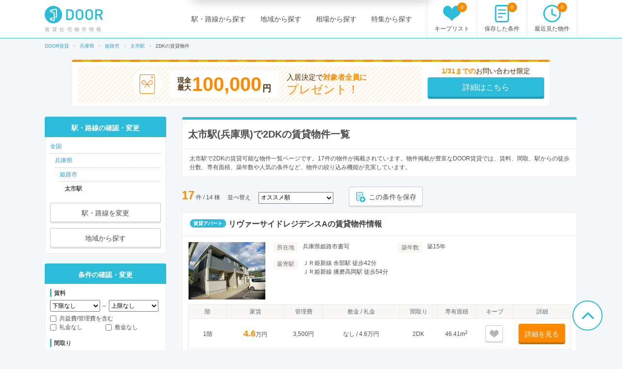

--- FILE ---
content_type: text/html; charset=utf-8
request_url: https://door.ac/specials/layout23/hyogo/station-3592/list
body_size: 37020
content:
<!DOCTYPE html><html lang="ja"><head><!-- / dataLayers --><script>
  window.dataLayer = window.dataLayer || [];
  window.dataLayer.push({ 'criteo_product_ids': ["35ff02ac-08b6-5001-9feb-e6d2d742dcbe","d328c981-412e-5e25-a4f5-2592b176b42a","b3aa7f36-575d-5adb-8136-f126a71813da","92d223f8-8dc5-51d8-847f-a7f3d5524768","bd931d1d-d4d9-58bb-8286-3b235a4a1c8a","0e03eadd-3ab7-5bb8-82d4-b8208f9ee856","f0e15b82-6d3d-5ed1-abfd-9f381c1847e7","6f24b0e6-8c12-5e1c-9036-9899a474af85","1dea0cea-4016-5fac-a054-9afe5d214593","35e0becd-d8cd-5373-8486-c588c86e64bc","fbcd3179-f884-5ee1-9b91-7ee208a24307","fb12c247-36e4-5d80-9277-0b0dab4ee1a7","48b0ffd1-0291-59a1-9e65-05293ce804fc","36b38865-fcdf-5fbd-b251-fac3b26fc25c","232a5c41-a24a-5fd5-9b31-98baa7409948","9c5e3efe-92e8-5aaa-ac54-03ce0e321ff0","7bf6978d-b661-595c-9937-a943f092fb59"] });
</script><meta charset="UTF-8"><title>太市駅(兵庫県)で2DKのおすすめ賃貸物件情報【DOOR賃貸】</title>
<meta name="description" content="【全物件お祝い金対象】太市駅(兵庫県)で2DKの賃貸住宅(賃貸マンション・アパート・戸建賃貸)の物件一覧物件を掲載中。賃貸マンション、アパート、戸建賃貸の物件情報が日本最大級のDOOR賃貸なら、敷礼なし、ワンルームなどのこだわり条件で理想の物件が見つかります。">
<meta name="keywords" content="兵庫県,姫路市,ｊｒ姫新線,太市駅,2dk,door賃貸">
<link rel="canonical" href="https://door.ac/specials/layout23/hyogo/station-3592/list">
<meta property="og:title" content="太市駅(兵庫県)で2DKのおすすめ賃貸物件情報【DOOR賃貸】">
<meta property="og:type" content="article">
<meta property="og:url" content="https://door.ac/specials/layout23/hyogo/station-3592/list">
<meta property="og:image" content="https://assets.door.ac/assets/common/facebook/door_icon-ecb1573d07bd059630dbd219bf593fad0aa41f0225768492cc78ee9658c6383b.png">
<meta property="og:content" content="【DOOR賃貸】賃貸(賃貸マンション・アパート・戸建賃貸)のお部屋探し">
<meta property="og:description" content="【全物件お祝い金対象】太市駅(兵庫県)で2DKの賃貸住宅(賃貸マンション・アパート・戸建賃貸)の物件一覧物件を掲載中。賃貸マンション、アパート、戸建賃貸の物件情報が日本最大級のDOOR賃貸なら、敷礼なし、ワンルームなどのこだわり条件で理想の物件が見つかります。">
<meta property="fb:app_id" content="4844825578915185">
<meta name="twitter:card" content="summary">
<meta name="twitter:site" content="@DOOR89159045">
<meta name="twitter:title" content="太市駅(兵庫県)で2DKのおすすめ賃貸物件情報【DOOR賃貸】">
<meta name="twitter:description" content="【全物件お祝い金対象】太市駅(兵庫県)で2DKの賃貸住宅(賃貸マンション・アパート・戸建賃貸)の物件一覧物件を掲載中。賃貸マンション、アパート、戸建賃貸の物件情報が日本最大級のDOOR賃貸なら、敷礼なし、ワンルームなどのこだわり条件で理想の物件が見つかります。">
<meta name="twitter:image" content="https://assets.door.ac/assets/common/twitter/door-icon-2f2a3b57959b8d0f523cf352198446eb4e4ea0469b88aa552e8f1a208799a6cc.png"><!-- Google Optimize -->
<style>
  .async-hide { opacity: 0 !important }
</style>
<script>
  (function(a,s,y,n,c,h,i,d,e){s.className+=' '+y;h.start=1*new Date;h.end=i=function(){s.className=s.className.replace(RegExp(' ?'+y),'')};(a[n]=a[n]||[]).hide=h;setTimeout(function(){i();h.end=null},c);h.timeout=c;})(window,document.documentElement,'async-hide','dataLayer',4000,{'GTM-N4P7ZVN':true});
</script><script async="" src="https://www.googleoptimize.com/optimize.js?id=GTM-N4P7ZVN"></script><!-- End -- Google Optimize --><!-- Google Tag Manager -->
<script>
  (function(w,d,s,l,i){w[l]=w[l]||[];w[l].push({'gtm.start': new Date().getTime(),event:'gtm.js'});var f=d.getElementsByTagName(s)[0], j=d.createElement(s),dl=l!='dataLayer'?'&l='+l:'';j.async=true;j.src='https://www.googletagmanager.com/gtm.js?id='+i+dl;f.parentNode.insertBefore(j,f);})(window,document,'script','dataLayer','GTM-5BZX2VC');
</script>
<!-- End -- Google Tag Manager --><meta content="width=1160,maximum-scale=1.0" name="viewport"><link rel="stylesheet" media="screen" href="//assets.door.ac/assets/application_pc-8c7b0ee0b820ee76598217026a251a0680aa900f5173f4a5e536664373194b1e.css" /><!--  -->
<script>
  (function(w,d){
    w[d] = w[d] || {};
    w[d]['assetsUrl'] = w[d]['assetsUrl'] || {};
    w[d]['assetsUrl']['pc/buildings/map/icon_marker_bukken.svg']      = '//assets.door.ac/assets/pc/buildings/map/icon_marker_bukken-cf065b0273f0d4ca261f596d32ad50fc91f24d2ca52e1df7c1d64cc321c05b0b.svg';
    w[d]['assetsUrl']['pc/buildings/map/icon_destination.svg']        = '//assets.door.ac/assets/pc/buildings/map/icon_destination-4f7d5cd0f94aed51617f7bcdb5534430fad9fdde9030e87b0fe56f548e8d5f7b.svg';
    w[d]['assetsUrl']['pc/buildings/map/icon_marker_supermarket.svg'] = '//assets.door.ac/assets/pc/buildings/map/icon_marker_supermarket-1a2b5da4404b2c6363ee8507ba360c2b3020c44e21209d34eb74631130b8f833.svg';
    w[d]['assetsUrl']['pc/buildings/map/icon_marker_bank.svg']        = '//assets.door.ac/assets/pc/buildings/map/icon_marker_bank-4977165690b7da5ecb05ae31c30f18bb869783dedb19f3a1f279862de5fcc006.svg';
    w[d]['assetsUrl']['pc/buildings/map/icon_marker_convenience.svg'] = '//assets.door.ac/assets/pc/buildings/map/icon_marker_convenience-3f0afba9fa6915d4a423fdc4f52f14a1aafd85f8a07cfe4c2317feeebd6829b4.svg';
    w[d]['assetsUrl']['pc/buildings/map/icon_marker_police.svg']      = '//assets.door.ac/assets/pc/buildings/map/icon_marker_police-3dca6906dff70a9813b54a2852ce3e9e8d8888e98a345ab05548e07ea93f0a59.svg';
    w[d]['assetsUrl']['pc/buildings/map/icon_marker_school.svg']      = '//assets.door.ac/assets/pc/buildings/map/icon_marker_school-ae1daceeef3531fbeddd36962d8e3fe0dd7d3614f15dcc7f4b1d947c5ce0c82c.svg';
    w[d]['assetsUrl']['pc/buildings/map/icon_marker_restaurant.svg']  = '//assets.door.ac/assets/pc/buildings/map/icon_marker_restaurant-a9b2edd50b245e72aa382c3f53504cd5c8ad040fcd156d05e422d5f8b13c15eb.svg';
    w[d]['assetsUrl']['pc/buildings/map/icon_marker_hospital.svg']    = '//assets.door.ac/assets/pc/buildings/map/icon_marker_hospital-8cafe0c3522c94378c0f808deac1603f22b6c0391c3fb14d67cd2fabafdf0a1d.svg';
    w[d]['assetsUrl']['pc/stores/map/door_icon.png']                  = '//assets.door.ac/assets/pc/stores/map/door_icon-1b7189cdaf49a2e9b0d13edbc222dae41c5921070ac38544d86d9fbe53dd7057.png';
    w[d]['assetsUrl']['pc/maps/ajax-loader2.gif']                     = '//assets.door.ac/assets/pc/maps/ajax-loader2-5fddbab5bece4978c519471871eb5abd7a6bcc200746310dee96a4247da2c0b9.gif';
    w[d]['assetsUrl']['pc/maps/door_icon.png']                        = '//assets.door.ac/assets/pc/maps/door_icon-1b7189cdaf49a2e9b0d13edbc222dae41c5921070ac38544d86d9fbe53dd7057.png';
    w[d]['assetsUrl']['pc/maps/door_icon_on.png']                     = '//assets.door.ac/assets/pc/maps/door_icon_on-4da8d8fe6cdc8ca10c6267a18bc0a9a55e01b374bbd0d713089331876bf774e7.png';
    w[d]['assetsUrl']['smartphone/buildings/map/icon_marker_bukken.svg']      = '//assets.door.ac/assets/pc/buildings/map/icon_marker_bukken-cf065b0273f0d4ca261f596d32ad50fc91f24d2ca52e1df7c1d64cc321c05b0b.svg';
    w[d]['assetsUrl']['smartphone/buildings/map/icon_destination.svg']        = '//assets.door.ac/assets/pc/buildings/map/icon_destination-4f7d5cd0f94aed51617f7bcdb5534430fad9fdde9030e87b0fe56f548e8d5f7b.svg';
    w[d]['assetsUrl']['smartphone/buildings/map/icon_marker_supermarket.svg'] = '//assets.door.ac/assets/pc/buildings/map/icon_marker_supermarket-1a2b5da4404b2c6363ee8507ba360c2b3020c44e21209d34eb74631130b8f833.svg';
    w[d]['assetsUrl']['smartphone/buildings/map/icon_marker_bank.svg']        = '//assets.door.ac/assets/pc/buildings/map/icon_marker_bank-4977165690b7da5ecb05ae31c30f18bb869783dedb19f3a1f279862de5fcc006.svg';
    w[d]['assetsUrl']['smartphone/buildings/map/icon_marker_convenience.svg'] = '//assets.door.ac/assets/pc/buildings/map/icon_marker_convenience-3f0afba9fa6915d4a423fdc4f52f14a1aafd85f8a07cfe4c2317feeebd6829b4.svg';
    w[d]['assetsUrl']['smartphone/buildings/map/icon_marker_police.svg']      = '//assets.door.ac/assets/pc/buildings/map/icon_marker_police-3dca6906dff70a9813b54a2852ce3e9e8d8888e98a345ab05548e07ea93f0a59.svg';
    w[d]['assetsUrl']['smartphone/buildings/map/icon_marker_school.svg']      = '//assets.door.ac/assets/pc/buildings/map/icon_marker_school-ae1daceeef3531fbeddd36962d8e3fe0dd7d3614f15dcc7f4b1d947c5ce0c82c.svg';
    w[d]['assetsUrl']['smartphone/buildings/map/icon_marker_restaurant.svg']  = '//assets.door.ac/assets/pc/buildings/map/icon_marker_restaurant-a9b2edd50b245e72aa382c3f53504cd5c8ad040fcd156d05e422d5f8b13c15eb.svg';
    w[d]['assetsUrl']['smartphone/buildings/map/icon_marker_hospital.svg']    = '//assets.door.ac/assets/pc/buildings/map/icon_marker_hospital-8cafe0c3522c94378c0f808deac1603f22b6c0391c3fb14d67cd2fabafdf0a1d.svg';
    w[d]['assetsUrl']['smartphone/buildings/map/ajax-loader2.gif']            = '//assets.door.ac/assets/pc/maps/ajax-loader2-5fddbab5bece4978c519471871eb5abd7a6bcc200746310dee96a4247da2c0b9.gif';
    w[d]['assetsUrl']['smartphone/buildings/map/door_icon.png']               = '//assets.door.ac/assets/pc/maps/door_icon-1b7189cdaf49a2e9b0d13edbc222dae41c5921070ac38544d86d9fbe53dd7057.png';
    w[d]['assetsUrl']['smartphone/buildings/map/door_icon_on.png']            = '//assets.door.ac/assets/pc/maps/door_icon_on-4da8d8fe6cdc8ca10c6267a18bc0a9a55e01b374bbd0d713089331876bf774e7.png';
    w[d]['gkey'] = 'AIzaSyAA7dKFwWLQCdfzkBkQfZB-7aIdjlsgOkk';
    w[d]['fcmVapidKey'] = 'BA7VA-JYnmxCAgJPlY9F-l31q3XQNkKpSIgPd2GD5S7jsq0zo1Fxg2yvH8TdjWIzLZDIfmQ9MzJvJnWoGGDZXtU';
  }(window,'_door'));
</script><script src="//assets.door.ac/assets/application_pc-0a4473d05ae55212e0c3b9d57fc390cd1f88dc8c585d3c569c65b2212115c823.js" charset="UTF-8"></script><!-- Start Visual Website Optimizer Asynchronous Code -->
<script>
  var _vwo_code=(function(){
  var account_id=230234,
  settings_tolerance=2000,
  library_tolerance=2500,
  use_existing_jquery=false,
  // DO NOT EDIT BELOW THIS LINE
  f=false,d=document;return{use_existing_jquery:function(){return use_existing_jquery;},library_tolerance:function(){return library_tolerance;},finish:function(){if(!f){f=true;var a=d.getElementById('_vis_opt_path_hides');if(a)a.parentNode.removeChild(a);}},finished:function(){return f;},load:function(a){var b=d.createElement('script');b.src=a;b.type='text/javascript';b.innerText;b.onerror=function(){_vwo_code.finish();};d.getElementsByTagName('head')[0].appendChild(b);},init:function(){settings_timer=setTimeout('_vwo_code.finish()',settings_tolerance);var a=d.createElement('style'),b='body{opacity:0 !important;filter:alpha(opacity=0) !important;background:none !important;}',h=d.getElementsByTagName('head')[0];a.setAttribute('id','_vis_opt_path_hides');a.setAttribute('type','text/css');if(a.styleSheet)a.styleSheet.cssText=b;else a.appendChild(d.createTextNode(b));h.appendChild(a);this.load('//dev.visualwebsiteoptimizer.com/j.php?a='+account_id+'&u='+encodeURIComponent(d.URL)+'&r='+Math.random());return settings_timer;}};}());_vwo_settings_timer=_vwo_code.init();
</script>
<!-- End Visual Website Optimizer Asynchronous Code --><link href="/api/v2/manifest" rel="manifest"></head><body class="search-static" id="search"><div id="container"><!-- Google Tag Manager --><noscript><iframe height="0" src="https://www.googletagmanager.com/ns.html?id=GTM-5BZX2VC" style="display:none;visibility:hidden" width="0"></iframe></noscript><!-- End -- Google Tag Manager --><!-- Firebase Init -->
<script src="https://www.gstatic.com/firebasejs/8.2.6/firebase-app.js"></script>
<script src="https://www.gstatic.com/firebasejs/8.2.6/firebase-messaging.js"></script>
<script src="https://cdn.jsdelivr.net/npm/js-cookie@2/src/js.cookie.min.js"></script>
<script>
  const firebaseConfig = {
    apiKey: 'AIzaSyAuqkUrKIfmlWrDCcx-dv07RMDnaaCDsOk',
    authDomain: 'my-project-1529560475257.firebaseapp.com',
    databaseURL: 'https://my-project-1529560475257.firebaseio.com',
    projectId: 'my-project-1529560475257',
    storageBucket: '',
    messagingSenderId: '845100107092',
    appId: '1:845100107092:web:b161c7256d218d35a074c1'
  };
  firebase.initializeApp(firebaseConfig);
</script><header id="site-header"><div class="site-header-primary"><div class="site-logo_wrap"><a href="https://door.ac"><img width="120" height="40" alt="DOOR賃貸" src="//assets.door.ac/assets/common/door_logo-4adfa16390c617000328008410f763356a5c7c340541b59ce6e75540338f8235.svg" /></a><p class="site-name">賃貸住宅物件情報</p></div><div class="global-nav"><ul class="global-nav__primary"><li><a href="/line">駅・路線から探す</a></li><li><a href="/area">地域から探す</a></li><li><a href="/soba">相場から探す</a></li><li><a href="/specials">特集から探す</a></li></ul><ul class="global-nav__secondary"><li><a href="/chintai/favorites"><span class="global-nav__secondary__badge js-favorite-counter">0</span><span class="icon-with-text icon-with-text--vertical"><i class="icon-favorite"></i><span class="icon-text">キープリスト</span></span></a></li><li><a href="/search-conditions"><span class="global-nav__secondary__badge js-condition-counter">0</span><span class="icon-with-text icon-with-text--vertical"><i class="icon-condition"></i><span class="icon-text">保存した条件</span></span></a></li><li><a href="/histories"><span class="global-nav__secondary__badge js-history-counter">0</span><span class="icon-with-text icon-with-text--vertical"><i class="icon-history"></i><span class="icon-text">最近見た物件</span></span></a></li></ul></div></div></header><ol class="breadcrumbs" itemscope itemtype="http://schema.org/BreadcrumbList"><li itemscope="itemscope" itemprop="itemListElement" itemtype="http://schema.org/ListItem"><a itemprop="item" href="https://door.ac/"><span itemprop="name">DOOR賃貸</span></a><meta itemprop="position" content="1"></meta></li><li itemscope="itemscope" itemprop="itemListElement" itemtype="http://schema.org/ListItem"><a itemprop="item" href="https://door.ac/hyogo"><span itemprop="name">兵庫県</span></a><meta itemprop="position" content="2"></meta></li><li itemscope="itemscope" itemprop="itemListElement" itemtype="http://schema.org/ListItem"><a itemprop="item" href="https://door.ac/hyogo/city-28201/list"><span itemprop="name">姫路市</span></a><meta itemprop="position" content="3"></meta></li><li itemscope="itemscope" itemprop="itemListElement" itemtype="http://schema.org/ListItem"><a itemprop="item" href="https://door.ac/hyogo/station-3592/list"><span itemprop="name">太市駅</span></a><meta itemprop="position" content="4"></meta></li><li itemscope="itemscope" itemprop="itemListElement" class="current" itemtype="http://schema.org/ListItem"><span itemprop="name">2DKの賃貸物件</span><meta itemprop="position" content="5"></meta></li></ol>
<form class="new_cond" id="search-condition" data-prefectures="[]" data-mcities="[]" data-cities="[]" data-zips="[]" data-lines="[]" data-stations="[3592]" data-companies="[]" action="/list" accept-charset="UTF-8" method="get"><input name="utf8" type="hidden" value="&#x2713;" /><input value="3592" multiple="multiple" type="hidden" name="cond[stations][]" id="cond_stations" /><div class="content-row"><div class="iwaikin_top_banner"><a class="bnr-iwaikin-960x100" href="/info/iwaikin"><div class="bnr-iwaikin-960x100__price-wrap"><div class="bnr-iwaikin-960x100__img"><img src="//assets.door.ac/assets/common/iwaikin/iwaikin-img-d1b90cdef48b5f5213cba5dc4ecda390a591601349b191466825210e515e5139.svg" /></div><p class="bnr-iwaikin-960x100__price"><span class="bnr-iwaikin-960x100__max-text">現金<br>最大</span><strong class="bnr-iwaikin-960x100__max">100,000</strong><span class="bnr-iwaikin-960x100__yen">円</span></p><p class="bnr-iwaikin-960x100__all">入居決定で<strong>対象者全員に</strong><br><span class="bnr-iwaikin-960x100__present">プレゼント！</span></p></div><div class="bnr-iwaikin-960x100__button-wrap"><p class="bnr-iwaikin-960x100__period"><strong>1/31までの</strong>お問い合わせ限定</p><p class="bnr-iwaikin-960x100__button btn-primary">詳細はこちら</p></div></a></div><article id="content-body"><div class="heading-box"><div class="heading-box__head"><h1 class="heading-1">太市駅(兵庫県)で2DKの賃貸物件一覧</h1></div><div class="heading-box__description">太市駅で2DKの賃貸可能な物件一覧ページです。17件の物件が掲載されています。物件掲載が豊富なDOOR賃貸では、賃料、間取、駅からの徒歩分数、専有面積、築年数や人気の条件など、物件の絞り込み機能が充実しています。</div></div><div class="search-result-near" id="extension-list-rooms-count"></div><div class="search-result-control"><div class="search-results"><strong class="emphasis-primary" id="js-list-rooms-count">17</strong>&nbsp;件&nbsp;/&nbsp;14 棟</div><div class="search-result-sort"><span class="search-result-sort__text">並べ替え</span><span class="search-result-sort__select"><select name="cond[sort]" id="cond_sort"><option selected="selected" value="-inquiry_price">オススメ順</option>
<option value="rent_with_admin_cost">家賃が安い順</option>
<option value="-rent_with_admin_cost">家賃が高い順</option>
<option value="-dimension">専有面積が広い順</option>
<option value="age">築年数が浅い順</option>
<option value="-created_date">データ登録日の新しい順</option></select></span></div><button class="btn-default btn--small js-condition-add" data-condition-id="0" type="button"><div class="icon-with-text"><div class="icon-stored-condition"></div><div class="icon-text">この条件を保存</div></div></button></div><div class="building-box"><div class="building-box__head"><div class="label">賃貸アパート</div><h2 class="heading"><a target="_blank" href="/buildings/318095a2-62af-534a-8293-8dbd5546fde9">リヴァーサイドレジデンスAの賃貸物件情報</a></h2></div><div class="building-box__body"><div class="building-box__summary"><div class="building-box__summary-image"><img width="160" height="118" alt="リヴァーサイドレジデンスA" src="//img.door.ac/door-chintai/realestate/suumo/922/100447487922/100447487922_go.jpg/160x118-f1-q70-wp1" /></div><div class="building-box__summary-primary"><dl class="description-item"><dt><span class="label-property-item">所在地</span></dt><dd>兵庫県姫路市書写</dd></dl><dl class="description-item"><dt><span class="label-property-item">築年数</span></dt><dd>築15年</dd></dl><dl class="description-item description-item--station"><dt><span class="label-property-item">最寄駅</span></dt><dd>ＪＲ姫新線 余部駅 徒歩42分<br>ＪＲ姫新線 播磨高岡駅 徒歩54分</dd></dl></div></div><div class=""><table class="table-secondary table--clickable js-table-clickable"><thead><tr class="table-head"><th>階</th><th class="table-head__rent">家賃</th><th>管理費</th><th class="table-head__shikikin">敷金 / 礼金</th><th>間取り</th><th>専有面積</th><th>キープ</th><th class="table-head__detail">詳細</th></tr></thead><tbody><tr><td>1階</td><td><em class="emphasis-primary" style="font-size: 18px;">4.6</em>万円</td><td>3,500円</td><td>なし&nbsp;/&nbsp;4.6万円</td><td>2DK</td><td>46.41m<sup>2</sup></td><td><button class="btn-default is-inactive js-favorite-toggle btn--compact" data-added-text="" data-favorite-id="22420922" data-removed-text="" id="" type="button"><i class="icon-favorite"></i><br><span class="js-favorite-text"></span></button></td><td><a class="btn-secondary btn--small" target="_blank" rel="nofollow" href="/buildings/318095a2-62af-534a-8293-8dbd5546fde9/properties/35ff02ac-08b6-5001-9feb-e6d2d742dcbe">詳細を見る</a></td></tr></tbody></table></div></div><p class="building-box__footer"><a target="_blank" href="/buildings/318095a2-62af-534a-8293-8dbd5546fde9">リヴァーサイドレジデンスAの賃貸物件情報</a></p></div><div class="building-box"><div class="building-box__head"><div class="label">賃貸アパート</div><h2 class="heading"><a target="_blank" href="/buildings/220869f3-d050-5b44-a1a0-144b1a4933aa">ベルエトワールの賃貸物件情報</a></h2></div><div class="building-box__body"><div class="building-box__summary"><div class="building-box__summary-image"><img width="160" height="118" alt="ベルエトワール" src="//img.door.ac/door-chintai/realestate/suumo/868/100469192868/100469192868_go.jpg/160x118-f1-q70-wp1" /></div><div class="building-box__summary-primary"><dl class="description-item"><dt><span class="label-property-item">所在地</span></dt><dd>兵庫県揖保郡太子町佐用岡</dd></dl><dl class="description-item"><dt><span class="label-property-item">築年数</span></dt><dd>築16年</dd></dl><dl class="description-item description-item--station"><dt><span class="label-property-item">最寄駅</span></dt><dd>ＪＲ山陽本線 網干駅 徒歩35分</dd></dl></div></div><div class=""><table class="table-secondary table--clickable js-table-clickable"><thead><tr class="table-head"><th>階</th><th class="table-head__rent">家賃</th><th>管理費</th><th class="table-head__shikikin">敷金 / 礼金</th><th>間取り</th><th>専有面積</th><th>キープ</th><th class="table-head__detail">詳細</th></tr></thead><tbody><tr><td>1階</td><td><em class="emphasis-primary" style="font-size: 18px;">4.6</em>万円</td><td>2,900円</td><td>なし&nbsp;/&nbsp;4.6万円</td><td>2DK</td><td>49.68m<sup>2</sup></td><td><button class="btn-default is-inactive js-favorite-toggle btn--compact" data-added-text="" data-favorite-id="1303862" data-removed-text="" id="" type="button"><i class="icon-favorite"></i><br><span class="js-favorite-text"></span></button></td><td><a class="btn-secondary btn--small" target="_blank" rel="nofollow" href="/buildings/220869f3-d050-5b44-a1a0-144b1a4933aa/properties/d328c981-412e-5e25-a4f5-2592b176b42a">詳細を見る</a></td></tr></tbody></table></div></div><p class="building-box__footer"><a target="_blank" href="/buildings/220869f3-d050-5b44-a1a0-144b1a4933aa">ベルエトワールの賃貸物件情報</a></p></div><div class="building-box"><div class="building-box__head"><div class="label">賃貸アパート</div><h2 class="heading"><a target="_blank" href="/buildings/791d963f-a597-5ce4-a783-053ecde8b89a">グラン・ラシーヌの賃貸物件情報</a></h2></div><div class="building-box__body"><div class="building-box__summary"><div class="building-box__summary-image"><img width="160" height="118" alt="グラン・ラシーヌ" src="//img.door.ac/door-chintai/realestate/suumo/232/100455105232/100455105232_go.jpg/160x118-f1-q70-wp1" /></div><div class="building-box__summary-primary"><dl class="description-item"><dt><span class="label-property-item">所在地</span></dt><dd>兵庫県姫路市書写</dd></dl><dl class="description-item"><dt><span class="label-property-item">築年数</span></dt><dd>築28年</dd></dl><dl class="description-item description-item--station"><dt><span class="label-property-item">最寄駅</span></dt><dd>ＪＲ姫新線 余部駅 徒歩22分</dd></dl></div></div><div class=""><table class="table-secondary table--clickable js-table-clickable"><thead><tr class="table-head"><th>階</th><th class="table-head__rent">家賃</th><th>管理費</th><th class="table-head__shikikin">敷金 / 礼金</th><th>間取り</th><th>専有面積</th><th>キープ</th><th class="table-head__detail">詳細</th></tr></thead><tbody><tr><td>2階</td><td><em class="emphasis-primary" style="font-size: 18px;">4.8</em>万円</td><td>なし</td><td>なし&nbsp;/&nbsp;4.8万円</td><td>2DK</td><td>42.42m<sup>2</sup></td><td><button class="btn-default is-inactive js-favorite-toggle btn--compact" data-added-text="" data-favorite-id="8262343" data-removed-text="" id="" type="button"><i class="icon-favorite"></i><br><span class="js-favorite-text"></span></button></td><td><a class="btn-secondary btn--small" target="_blank" rel="nofollow" href="/buildings/791d963f-a597-5ce4-a783-053ecde8b89a/properties/b3aa7f36-575d-5adb-8136-f126a71813da">詳細を見る</a></td></tr><tr><td>2階</td><td><em class="emphasis-primary" style="font-size: 18px;">4.8</em>万円</td><td>なし</td><td>なし&nbsp;/&nbsp;4.8万円</td><td>2DK</td><td>42.42m<sup>2</sup></td><td><button class="btn-default is-inactive js-favorite-toggle btn--compact" data-added-text="" data-favorite-id="1057209" data-removed-text="" id="" type="button"><i class="icon-favorite"></i><br><span class="js-favorite-text"></span></button></td><td><a class="btn-secondary btn--small" target="_blank" rel="nofollow" href="/buildings/791d963f-a597-5ce4-a783-053ecde8b89a/properties/92d223f8-8dc5-51d8-847f-a7f3d5524768">詳細を見る</a></td></tr></tbody></table></div></div><p class="building-box__footer"><a target="_blank" href="/buildings/791d963f-a597-5ce4-a783-053ecde8b89a">グラン・ラシーヌの賃貸物件情報</a></p></div><div class="building-box"><div class="building-box__head"><div class="label">賃貸アパート</div><h2 class="heading"><a target="_blank" href="/buildings/6d9ca0f5-9105-5394-951a-8f272f95385b">サンコート A棟の賃貸物件情報</a></h2></div><div class="building-box__body"><div class="building-box__summary"><div class="building-box__summary-image"><img width="160" height="118" alt="サンコート A棟" src="//img.door.ac/door-chintai/realestate/suumo/075/100453735075/100453735075_go.jpg/160x118-f1-q70-wp1" /></div><div class="building-box__summary-primary"><dl class="description-item"><dt><span class="label-property-item">所在地</span></dt><dd>兵庫県たつの市龍野町日飼</dd></dl><dl class="description-item"><dt><span class="label-property-item">築年数</span></dt><dd>築30年</dd></dl><dl class="description-item description-item--station"><dt><span class="label-property-item">最寄駅</span></dt><dd>ＪＲ姫新線 本竜野駅 徒歩11分</dd></dl></div></div><div class=""><table class="table-secondary table--clickable js-table-clickable"><thead><tr class="table-head"><th>階</th><th class="table-head__rent">家賃</th><th>管理費</th><th class="table-head__shikikin">敷金 / 礼金</th><th>間取り</th><th>専有面積</th><th>キープ</th><th class="table-head__detail">詳細</th></tr></thead><tbody><tr><td>2階</td><td><em class="emphasis-primary" style="font-size: 18px;">4.5</em>万円</td><td>2,000円</td><td>なし&nbsp;/&nbsp;4.5万円</td><td>2DK</td><td>59.39m<sup>2</sup></td><td><button class="btn-default is-inactive js-favorite-toggle btn--compact" data-added-text="" data-favorite-id="2764309" data-removed-text="" id="" type="button"><i class="icon-favorite"></i><br><span class="js-favorite-text"></span></button></td><td><a class="btn-secondary btn--small" target="_blank" rel="nofollow" href="/buildings/6d9ca0f5-9105-5394-951a-8f272f95385b/properties/bd931d1d-d4d9-58bb-8286-3b235a4a1c8a">詳細を見る</a></td></tr><tr><td>1階</td><td><em class="emphasis-primary" style="font-size: 18px;">4.5</em>万円</td><td>2,000円</td><td>なし&nbsp;/&nbsp;4.5万円</td><td>2DK</td><td>59.39m<sup>2</sup></td><td><button class="btn-default is-inactive js-favorite-toggle btn--compact" data-added-text="" data-favorite-id="3081112" data-removed-text="" id="" type="button"><i class="icon-favorite"></i><br><span class="js-favorite-text"></span></button></td><td><a class="btn-secondary btn--small" target="_blank" rel="nofollow" href="/buildings/6d9ca0f5-9105-5394-951a-8f272f95385b/properties/0e03eadd-3ab7-5bb8-82d4-b8208f9ee856">詳細を見る</a></td></tr></tbody></table></div></div><p class="building-box__footer"><a target="_blank" href="/buildings/6d9ca0f5-9105-5394-951a-8f272f95385b">サンコート A棟の賃貸物件情報</a></p></div><div class="building-box"><div class="building-box__head"><div class="label">賃貸アパート</div><h2 class="heading"><a target="_blank" href="/buildings/3c3a7929-e95f-5770-bd7b-6dff9a039ff9">ハビテーションゆめさきの賃貸物件情報</a></h2></div><div class="building-box__body"><div class="building-box__summary"><div class="building-box__summary-image"><img width="160" height="118" alt="ハビテーションゆめさき" src="//img.door.ac/door-chintai/realestate/apamanshop2/img.apamanshop.com/fs/Original/img/images/5286690200/18222503_G1.jpg?sr.dw=640&amp;sr.dh=640/160x118-f1-q70-wp1" /></div><div class="building-box__summary-primary"><dl class="description-item"><dt><span class="label-property-item">所在地</span></dt><dd>兵庫県姫路市西夢前台2丁目</dd></dl><dl class="description-item"><dt><span class="label-property-item">築年数</span></dt><dd>築31年</dd></dl><dl class="description-item description-item--station"><dt><span class="label-property-item">最寄駅</span></dt><dd>姫新線 余部駅 徒歩12分</dd></dl></div></div><div class=""><table class="table-secondary table--clickable js-table-clickable"><thead><tr class="table-head"><th>階</th><th class="table-head__rent">家賃</th><th>管理費</th><th class="table-head__shikikin">敷金 / 礼金</th><th>間取り</th><th>専有面積</th><th>キープ</th><th class="table-head__detail">詳細</th></tr></thead><tbody><tr><td>2階</td><td><em class="emphasis-primary" style="font-size: 18px;">5</em>万円</td><td>なし</td><td>2万円&nbsp;/&nbsp;5万円</td><td>2DK</td><td>40.07m<sup>2</sup></td><td><button class="btn-default is-inactive js-favorite-toggle btn--compact" data-added-text="" data-favorite-id="158933672" data-removed-text="" id="" type="button"><i class="icon-favorite"></i><br><span class="js-favorite-text"></span></button></td><td><a class="btn-secondary btn--small" target="_blank" rel="nofollow" href="/buildings/3c3a7929-e95f-5770-bd7b-6dff9a039ff9/properties/f0e15b82-6d3d-5ed1-abfd-9f381c1847e7">詳細を見る</a></td></tr></tbody></table></div></div><p class="building-box__footer"><a target="_blank" href="/buildings/3c3a7929-e95f-5770-bd7b-6dff9a039ff9">ハビテーションゆめさきの賃貸物件情報</a></p></div><div class="building-box"><div class="building-box__head"><div class="label">賃貸マンション</div><h2 class="heading"><a target="_blank" href="/buildings/b7b779b5-d5f4-5438-90ab-293e13337875">第二青山ハイツの賃貸物件情報</a></h2></div><div class="building-box__body"><div class="building-box__summary"><div class="building-box__summary-image"><img width="160" height="118" alt="第二青山ハイツ" src="//img.door.ac/door-chintai/realestate/suumo/918/100476947918/100476947918_go.jpg/160x118-f1-q70-wp1" /></div><div class="building-box__summary-primary"><dl class="description-item"><dt><span class="label-property-item">所在地</span></dt><dd>兵庫県姫路市青山西</dd></dl><dl class="description-item"><dt><span class="label-property-item">築年数</span></dt><dd>築50年</dd></dl><dl class="description-item description-item--station"><dt><span class="label-property-item">最寄駅</span></dt><dd>ＪＲ姫新線 余部駅 徒歩25分<br>ＪＲ姫新線 播磨高岡駅 徒歩30分<br>ＪＲ姫新線 <strong class="emphasis-primary">太市駅</strong> 徒歩77分</dd></dl></div></div><div class=""><table class="table-secondary table--clickable js-table-clickable"><thead><tr class="table-head"><th>階</th><th class="table-head__rent">家賃</th><th>管理費</th><th class="table-head__shikikin">敷金 / 礼金</th><th>間取り</th><th>専有面積</th><th>キープ</th><th class="table-head__detail">詳細</th></tr></thead><tbody><tr><td>1階</td><td><em class="emphasis-primary" style="font-size: 18px;">4</em>万円</td><td>なし</td><td>なし&nbsp;/&nbsp;なし</td><td>2DK</td><td>39.69m<sup>2</sup></td><td><button class="btn-default is-inactive js-favorite-toggle btn--compact" data-added-text="" data-favorite-id="23895286" data-removed-text="" id="" type="button"><i class="icon-favorite"></i><br><span class="js-favorite-text"></span></button></td><td><a class="btn-secondary btn--small" target="_blank" rel="nofollow" href="/buildings/b7b779b5-d5f4-5438-90ab-293e13337875/properties/6f24b0e6-8c12-5e1c-9036-9899a474af85">詳細を見る</a></td></tr></tbody></table></div></div><p class="building-box__footer"><a target="_blank" href="/buildings/b7b779b5-d5f4-5438-90ab-293e13337875">第二青山ハイツの賃貸物件情報</a></p></div><div class="building-box"><div class="building-box__head"><div class="label">賃貸アパート</div><h2 class="heading"><a target="_blank" href="/buildings/17ff0b0c-ee35-5e3c-a903-2334d22cd682">プレステージ青山の賃貸物件情報</a></h2></div><div class="building-box__body"><div class="building-box__summary"><div class="building-box__summary-image"><img width="160" height="118" alt="プレステージ青山" src="//img.door.ac/door-chintai/realestate/suumo/537/100470849537/100470849537_go.jpg/160x118-f1-q70-wp1" /></div><div class="building-box__summary-primary"><dl class="description-item"><dt><span class="label-property-item">所在地</span></dt><dd>兵庫県姫路市青山西</dd></dl><dl class="description-item"><dt><span class="label-property-item">築年数</span></dt><dd>築30年</dd></dl><dl class="description-item description-item--station"><dt><span class="label-property-item">最寄駅</span></dt><dd>ＪＲ姫新線 余部駅 徒歩28分<br>ＪＲ姫新線 播磨高岡駅 徒歩36分</dd></dl></div></div><div class=""><table class="table-secondary table--clickable js-table-clickable"><thead><tr class="table-head"><th>階</th><th class="table-head__rent">家賃</th><th>管理費</th><th class="table-head__shikikin">敷金 / 礼金</th><th>間取り</th><th>専有面積</th><th>キープ</th><th class="table-head__detail">詳細</th></tr></thead><tbody><tr><td>2階</td><td><em class="emphasis-primary" style="font-size: 18px;">3.8</em>万円</td><td>3,300円</td><td>なし&nbsp;/&nbsp;なし</td><td>2DK</td><td>40m<sup>2</sup></td><td><button class="btn-default is-inactive js-favorite-toggle btn--compact" data-added-text="" data-favorite-id="15531366" data-removed-text="" id="" type="button"><i class="icon-favorite"></i><br><span class="js-favorite-text"></span></button></td><td><a class="btn-secondary btn--small" target="_blank" rel="nofollow" href="/buildings/17ff0b0c-ee35-5e3c-a903-2334d22cd682/properties/1dea0cea-4016-5fac-a054-9afe5d214593">詳細を見る</a></td></tr></tbody></table></div></div><p class="building-box__footer"><a target="_blank" href="/buildings/17ff0b0c-ee35-5e3c-a903-2334d22cd682">プレステージ青山の賃貸物件情報</a></p></div><div class="building-box"><div class="building-box__head"><div class="label">賃貸マンション</div><h2 class="heading"><a target="_blank" href="/buildings/d7a1f41d-c95f-56f1-86b0-1670be7b53ef">グレースマンション日飼の賃貸物件情報</a></h2></div><div class="building-box__body"><div class="building-box__summary"><div class="building-box__summary-image"><img width="160" height="118" alt="グレースマンション日飼" src="//img.door.ac/door-chintai/realestate/smocca/mionet2002.s3.ap-northeast-3.amazonaws.com/11254/PhotoImage/1120030626_20201216182242005.jpg/160x118-f1-q70-wp1" /></div><div class="building-box__summary-primary"><dl class="description-item"><dt><span class="label-property-item">所在地</span></dt><dd>兵庫県たつの市龍野町日飼</dd></dl><dl class="description-item"><dt><span class="label-property-item">築年数</span></dt><dd>築31年</dd></dl><dl class="description-item description-item--station"><dt><span class="label-property-item">最寄駅</span></dt><dd>姫新線 本竜野駅 徒歩14分<br>姫新線 東觜崎駅 徒歩27分</dd></dl></div></div><div class=""><table class="table-secondary table--clickable js-table-clickable"><thead><tr class="table-head"><th>階</th><th class="table-head__rent">家賃</th><th>管理費</th><th class="table-head__shikikin">敷金 / 礼金</th><th>間取り</th><th>専有面積</th><th>キープ</th><th class="table-head__detail">詳細</th></tr></thead><tbody><tr><td>2階</td><td><em class="emphasis-primary" style="font-size: 18px;">5</em>万円</td><td>5,000円</td><td>なし&nbsp;/&nbsp;なし</td><td>2DK</td><td>56.7m<sup>2</sup></td><td><button class="btn-default is-inactive js-favorite-toggle btn--compact" data-added-text="" data-favorite-id="44284724" data-removed-text="" id="" type="button"><i class="icon-favorite"></i><br><span class="js-favorite-text"></span></button></td><td><a class="btn-secondary btn--small" target="_blank" rel="nofollow" href="/buildings/d7a1f41d-c95f-56f1-86b0-1670be7b53ef/properties/35e0becd-d8cd-5373-8486-c588c86e64bc">詳細を見る</a></td></tr><tr><td>2階</td><td><em class="emphasis-primary" style="font-size: 18px;">5</em>万円</td><td>5,000円</td><td>なし&nbsp;/&nbsp;なし</td><td>2DK</td><td>56.7m<sup>2</sup></td><td><button class="btn-default is-inactive js-favorite-toggle btn--compact" data-added-text="" data-favorite-id="160181063" data-removed-text="" id="" type="button"><i class="icon-favorite"></i><br><span class="js-favorite-text"></span></button></td><td><a class="btn-secondary btn--small" target="_blank" rel="nofollow" href="/buildings/d7a1f41d-c95f-56f1-86b0-1670be7b53ef/properties/fbcd3179-f884-5ee1-9b91-7ee208a24307">詳細を見る</a></td></tr></tbody></table></div></div><p class="building-box__footer"><a target="_blank" href="/buildings/d7a1f41d-c95f-56f1-86b0-1670be7b53ef">グレースマンション日飼の賃貸物件情報</a></p></div><div class="building-box"><div class="building-box__head"><div class="label">賃貸アパート</div><h2 class="heading"><a target="_blank" href="/buildings/ef68d8a0-4938-5b0d-98be-0f4930bdaa6a">サンライフ森の西の賃貸物件情報</a></h2></div><div class="building-box__body"><div class="building-box__summary"><div class="building-box__summary-image"><img width="160" height="118" alt="サンライフ森の西" src="//img.door.ac/door-chintai/realestate/suumo/746/100451478746/100451478746_go.jpg/160x118-f1-q70-wp1" /></div><div class="building-box__summary-primary"><dl class="description-item"><dt><span class="label-property-item">所在地</span></dt><dd>兵庫県姫路市青山北</dd></dl><dl class="description-item"><dt><span class="label-property-item">築年数</span></dt><dd>築36年</dd></dl><dl class="description-item description-item--station"><dt><span class="label-property-item">最寄駅</span></dt><dd>ＪＲ姫新線 余部駅 徒歩7分<br>ＪＲ姫新線 播磨高岡駅 徒歩40分</dd></dl></div></div><div class=""><table class="table-secondary table--clickable js-table-clickable"><thead><tr class="table-head"><th>階</th><th class="table-head__rent">家賃</th><th>管理費</th><th class="table-head__shikikin">敷金 / 礼金</th><th>間取り</th><th>専有面積</th><th>キープ</th><th class="table-head__detail">詳細</th></tr></thead><tbody><tr><td>2階</td><td><em class="emphasis-primary" style="font-size: 18px;">5.6</em>万円</td><td>なし</td><td>なし&nbsp;/&nbsp;5.6万円</td><td>2DK</td><td>40.92m<sup>2</sup></td><td><button class="btn-default is-inactive js-favorite-toggle btn--compact" data-added-text="" data-favorite-id="2399997" data-removed-text="" id="" type="button"><i class="icon-favorite"></i><br><span class="js-favorite-text"></span></button></td><td><a class="btn-secondary btn--small" target="_blank" rel="nofollow" href="/buildings/ef68d8a0-4938-5b0d-98be-0f4930bdaa6a/properties/fb12c247-36e4-5d80-9277-0b0dab4ee1a7">詳細を見る</a></td></tr></tbody></table></div></div><p class="building-box__footer"><a target="_blank" href="/buildings/ef68d8a0-4938-5b0d-98be-0f4930bdaa6a">サンライフ森の西の賃貸物件情報</a></p></div><div class="building-box"><div class="building-box__head"><div class="label">賃貸アパート</div><h2 class="heading"><a target="_blank" href="/buildings/e7958d4c-e30b-5f7b-b4ba-0216d8c2cebf">カトレーヴIIIの賃貸物件情報</a></h2></div><div class="building-box__body"><div class="building-box__summary"><div class="building-box__summary-image"><img width="160" height="118" alt="カトレーヴIII" src="//img.door.ac/door-chintai/realestate/suumo/306/100376183306/100376183306_go.jpg/160x118-f1-q70-wp1" /></div><div class="building-box__summary-primary"><dl class="description-item"><dt><span class="label-property-item">所在地</span></dt><dd>兵庫県たつの市誉田町福田</dd></dl><dl class="description-item"><dt><span class="label-property-item">築年数</span></dt><dd>築21年</dd></dl></div></div><div class=""><table class="table-secondary table--clickable js-table-clickable"><thead><tr class="table-head"><th>階</th><th class="table-head__rent">家賃</th><th>管理費</th><th class="table-head__shikikin">敷金 / 礼金</th><th>間取り</th><th>専有面積</th><th>キープ</th><th class="table-head__detail">詳細</th></tr></thead><tbody><tr><td>1階</td><td><em class="emphasis-primary" style="font-size: 18px;">4.7</em>万円</td><td>2,400円</td><td>なし&nbsp;/&nbsp;なし</td><td>2DK</td><td>50.16m<sup>2</sup></td><td><button class="btn-default is-inactive js-favorite-toggle btn--compact" data-added-text="" data-favorite-id="100911398" data-removed-text="" id="" type="button"><i class="icon-favorite"></i><br><span class="js-favorite-text"></span></button></td><td><a class="btn-secondary btn--small" target="_blank" rel="nofollow" href="/buildings/e7958d4c-e30b-5f7b-b4ba-0216d8c2cebf/properties/48b0ffd1-0291-59a1-9e65-05293ce804fc">詳細を見る</a></td></tr></tbody></table></div></div><p class="building-box__footer"><a target="_blank" href="/buildings/e7958d4c-e30b-5f7b-b4ba-0216d8c2cebf">カトレーヴIIIの賃貸物件情報</a></p></div><div class="building-box"><div class="building-box__head"><div class="label">賃貸アパート</div><h2 class="heading"><a target="_blank" href="/buildings/a6d2ee77-b0b2-5e34-86c5-ee86bef220d3">シャルマン東南Iの賃貸物件情報</a></h2></div><div class="building-box__body"><div class="building-box__summary"><div class="building-box__summary-image"><img width="160" height="118" alt="シャルマン東南I" src="//img.door.ac/door-chintai/realestate/suumo/560/100461996560/100461996560_go.jpg/160x118-f1-q70-wp1" /></div><div class="building-box__summary-primary"><dl class="description-item"><dt><span class="label-property-item">所在地</span></dt><dd>兵庫県揖保郡太子町東南</dd></dl><dl class="description-item"><dt><span class="label-property-item">築年数</span></dt><dd>築29年</dd></dl></div></div><div class=""><table class="table-secondary table--clickable js-table-clickable"><thead><tr class="table-head"><th>階</th><th class="table-head__rent">家賃</th><th>管理費</th><th class="table-head__shikikin">敷金 / 礼金</th><th>間取り</th><th>専有面積</th><th>キープ</th><th class="table-head__detail">詳細</th></tr></thead><tbody><tr><td>1階</td><td><em class="emphasis-primary" style="font-size: 18px;">3.9</em>万円</td><td>2,800円</td><td>なし&nbsp;/&nbsp;なし</td><td>2DK</td><td>46.06m<sup>2</sup></td><td><button class="btn-default is-inactive js-favorite-toggle btn--compact" data-added-text="" data-favorite-id="21495086" data-removed-text="" id="" type="button"><i class="icon-favorite"></i><br><span class="js-favorite-text"></span></button></td><td><a class="btn-secondary btn--small" target="_blank" rel="nofollow" href="/buildings/a6d2ee77-b0b2-5e34-86c5-ee86bef220d3/properties/36b38865-fcdf-5fbd-b251-fac3b26fc25c">詳細を見る</a></td></tr></tbody></table></div></div><p class="building-box__footer"><a target="_blank" href="/buildings/a6d2ee77-b0b2-5e34-86c5-ee86bef220d3">シャルマン東南Iの賃貸物件情報</a></p></div><div class="building-box"><div class="building-box__head"><div class="label">賃貸アパート</div><h2 class="heading"><a target="_blank" href="/buildings/db20fceb-9f4d-5c28-bdc5-42dcb20006a1">エルガーデンパレスIの賃貸物件情報</a></h2></div><div class="building-box__body"><div class="building-box__summary"><div class="building-box__summary-image"><img width="160" height="118" alt="エルガーデンパレスI" src="//img.door.ac/door-chintai/realestate/suumo/679/100472879679/100472879679_go.jpg/160x118-f1-q70-wp1" /></div><div class="building-box__summary-primary"><dl class="description-item"><dt><span class="label-property-item">所在地</span></dt><dd>兵庫県姫路市飾西</dd></dl><dl class="description-item"><dt><span class="label-property-item">築年数</span></dt><dd>築29年</dd></dl><dl class="description-item description-item--station"><dt><span class="label-property-item">最寄駅</span></dt><dd>ＪＲ姫新線 余部駅 徒歩14分</dd></dl></div></div><div class=""><table class="table-secondary table--clickable js-table-clickable"><thead><tr class="table-head"><th>階</th><th class="table-head__rent">家賃</th><th>管理費</th><th class="table-head__shikikin">敷金 / 礼金</th><th>間取り</th><th>専有面積</th><th>キープ</th><th class="table-head__detail">詳細</th></tr></thead><tbody><tr><td>1階</td><td><em class="emphasis-primary" style="font-size: 18px;">4.3</em>万円</td><td>2,200円</td><td>なし&nbsp;/&nbsp;なし</td><td>2DK</td><td>44.34m<sup>2</sup></td><td><button class="btn-default is-inactive js-favorite-toggle btn--compact" data-added-text="" data-favorite-id="9767655" data-removed-text="" id="" type="button"><i class="icon-favorite"></i><br><span class="js-favorite-text"></span></button></td><td><a class="btn-secondary btn--small" target="_blank" rel="nofollow" href="/buildings/db20fceb-9f4d-5c28-bdc5-42dcb20006a1/properties/232a5c41-a24a-5fd5-9b31-98baa7409948">詳細を見る</a></td></tr></tbody></table></div></div><p class="building-box__footer"><a target="_blank" href="/buildings/db20fceb-9f4d-5c28-bdc5-42dcb20006a1">エルガーデンパレスIの賃貸物件情報</a></p></div><div class="building-box"><div class="building-box__head"><div class="label">賃貸マンション</div><h2 class="heading"><a target="_blank" href="/buildings/8bc75e7b-025b-5220-93f3-6b28515257a6">シャトー青山の賃貸物件情報</a></h2></div><div class="building-box__body"><div class="building-box__summary"><div class="building-box__summary-image"><img width="160" height="118" alt="シャトー青山" src="//img.door.ac/door-chintai/realestate/suumo/180/100452461180/100452461180_go.jpg/160x118-f1-q70-wp1" /></div><div class="building-box__summary-primary"><dl class="description-item"><dt><span class="label-property-item">所在地</span></dt><dd>兵庫県姫路市青山西</dd></dl><dl class="description-item"><dt><span class="label-property-item">築年数</span></dt><dd>築48年</dd></dl><dl class="description-item description-item--station"><dt><span class="label-property-item">最寄駅</span></dt><dd>ＪＲ姫新線 余部駅 徒歩27分<br>ＪＲ姫新線 播磨高岡駅 徒歩57分<br>ＪＲ姫新線 <strong class="emphasis-primary">太市駅</strong> 徒歩77分</dd></dl></div></div><div class=""><table class="table-secondary table--clickable js-table-clickable"><thead><tr class="table-head"><th>階</th><th class="table-head__rent">家賃</th><th>管理費</th><th class="table-head__shikikin">敷金 / 礼金</th><th>間取り</th><th>専有面積</th><th>キープ</th><th class="table-head__detail">詳細</th></tr></thead><tbody><tr><td>2階</td><td><em class="emphasis-primary" style="font-size: 18px;">3.3</em>万円</td><td>3,000円</td><td>なし&nbsp;/&nbsp;なし</td><td>2DK</td><td>50.14m<sup>2</sup></td><td><button class="btn-default is-inactive js-favorite-toggle btn--compact" data-added-text="" data-favorite-id="158606891" data-removed-text="" id="" type="button"><i class="icon-favorite"></i><br><span class="js-favorite-text"></span></button></td><td><a class="btn-secondary btn--small" target="_blank" rel="nofollow" href="/buildings/8bc75e7b-025b-5220-93f3-6b28515257a6/properties/9c5e3efe-92e8-5aaa-ac54-03ce0e321ff0">詳細を見る</a></td></tr></tbody></table></div></div><p class="building-box__footer"><a target="_blank" href="/buildings/8bc75e7b-025b-5220-93f3-6b28515257a6">シャトー青山の賃貸物件情報</a></p></div><div class="building-box"><div class="building-box__head"><div class="label">賃貸アパート</div><h2 class="heading"><a target="_blank" href="/buildings/017485dd-ae72-5a30-b7e6-d549dd1d4e42">第二青山ハイツの賃貸物件情報</a></h2></div><div class="building-box__body"><div class="building-box__summary"><div class="building-box__summary-image"><img width="160" height="118" alt="第二青山ハイツ" src="//img.door.ac/door-chintai/realestate/suumo/211/100446984211/100446984211_go.jpg/160x118-f1-q70-wp1" /></div><div class="building-box__summary-primary"><dl class="description-item"><dt><span class="label-property-item">所在地</span></dt><dd>兵庫県姫路市青山</dd></dl><dl class="description-item"><dt><span class="label-property-item">築年数</span></dt><dd>築53年</dd></dl><dl class="description-item description-item--station"><dt><span class="label-property-item">最寄駅</span></dt><dd>ＪＲ姫新線 余部駅 徒歩28分<br>ＪＲ姫新線 播磨高岡駅 徒歩31分<br>ＪＲ姫新線 <strong class="emphasis-primary">太市駅</strong> 徒歩62分</dd></dl></div></div><div class=""><table class="table-secondary table--clickable js-table-clickable"><thead><tr class="table-head"><th>階</th><th class="table-head__rent">家賃</th><th>管理費</th><th class="table-head__shikikin">敷金 / 礼金</th><th>間取り</th><th>専有面積</th><th>キープ</th><th class="table-head__detail">詳細</th></tr></thead><tbody><tr><td>1階</td><td><em class="emphasis-primary" style="font-size: 18px;">4</em>万円</td><td>なし</td><td>なし&nbsp;/&nbsp;なし</td><td>2DK</td><td>39.69m<sup>2</sup></td><td><button class="btn-default is-inactive js-favorite-toggle btn--compact" data-added-text="" data-favorite-id="159099052" data-removed-text="" id="" type="button"><i class="icon-favorite"></i><br><span class="js-favorite-text"></span></button></td><td><a class="btn-secondary btn--small" target="_blank" rel="nofollow" href="/buildings/017485dd-ae72-5a30-b7e6-d549dd1d4e42/properties/7bf6978d-b661-595c-9937-a943f092fb59">詳細を見る</a></td></tr></tbody></table></div></div><p class="building-box__footer"><a target="_blank" href="/buildings/017485dd-ae72-5a30-b7e6-d549dd1d4e42">第二青山ハイツの賃貸物件情報</a></p></div><div class="search-control-bottom"><div class="search-control-bottom__item"></div><div class="search-control-bottom__item"><button class="btn-default btn--small js-condition-add" data-condition-id="0" type="button"><div class="icon-with-text"><div class="icon-stored-condition"></div><div class="icon-text">この条件を保存</div></div></button></div></div><div id="simple-soba-condition"><!-- id,name を別名にして、入れ子になっている子フォームの挙動を、親フォームから分離する -->
<h2 class="aside-heading">太市駅の家賃相場は?</h2><form><div class="section-box"><div class="inner-text">太市駅の家賃相場情報です。一人暮らしにおすすめの<a href="/specials/layout11/hyogo/station-3592/list">ワンルーム</a>・<a href="/specials/layout12/hyogo/station-3592/list">1K</a>・<a href="/specials/layout13/hyogo/station-3592/list">1DK</a>のお部屋の家賃相場は3.70万円、二人で暮らすお部屋でおすすめの<a href="/specials/layout15/hyogo/station-3592/list">1LDK</a>・2K・<a href="/specials/layout23/hyogo/station-3592/list">2DK</a>の家賃相場は5.58万円、3〜4人家族におすすめの<a href="/specials/layout25/hyogo/station-3592/list">2LDK</a>・3K・<a href="/specials/layout33/hyogo/station-3592/list">3DK</a>のお部屋の家賃相場は5.94万円、4人以上の家族におすすめの<a href="/specials/layout35/hyogo/station-3592/list">3LDK</a>・4K・4DKのお部屋の家賃相場は6.27万円となっています。築年数別の相場情報もあるので、理想のお部屋選びの参考にしてください！</div><section><div class="heading-with"><p class="detail_link"><a href="/soba/hyogo">兵庫県の家賃相場</a></p></div><aside class="simple-soba-condition"></aside><table class="table-primary soba"><thead><tr class="table-head"><th>間取り</th><th>家賃相場</th><th>該当物件</th></tr></thead><tbody id="rent-data"><tr class="low"><td class="area">ワンルーム</td><td class="price"><div style="display: flex; height: 100%"><div class="value">3.54万円</div><div class="graph"><div class="bar" style="width: 44.04354587869363%">&nbsp;</div></div></div></td><td class="result"><button class="btn-primary show-list" type="button" value="11">物件一覧を表示</button></td></tr><tr class=""><td class="area">1K</td><td class="price"><div style="display: flex; height: 100%"><div class="value">3.68万円</div><div class="graph"><div class="bar" style="width: 45.78538102643857%">&nbsp;</div></div></div></td><td class="result"><button class="btn-primary show-list" type="button" value="12">物件一覧を表示</button></td></tr><tr class=""><td class="area">1DK</td><td class="price"><div style="display: flex; height: 100%"><div class="value">4.50万円</div><div class="graph"><div class="bar" style="width: 55.98755832037325%">&nbsp;</div></div></div></td><td class="result"><button class="btn-primary show-list" type="button" value="13">物件一覧を表示</button></td></tr><tr class=""><td class="area">1LDK</td><td class="price"><div style="display: flex; height: 100%"><div class="value">6.05万円</div><div class="graph"><div class="bar" style="width: 75.27216174183515%">&nbsp;</div></div></div></td><td class="result"><button class="btn-primary show-list" type="button" value="15">物件一覧を表示</button></td></tr><tr class="no-data"><td class="area">2K</td><td class="price"><div style="display: flex; height: 100%"><div class="value">-</div><div class="graph"><div class="bar" style="width: 0.0%">&nbsp;</div></div></div></td><td class="result"><button class="btn-primary is-disabled show-list" type="button" value="22">物件一覧を表示</button></td></tr><tr class=""><td class="area">2DK</td><td class="price"><div style="display: flex; height: 100%"><div class="value">4.49万円</div><div class="graph"><div class="bar" style="width: 55.86314152410576%">&nbsp;</div></div></div></td><td class="result"><button class="btn-primary show-list" type="button" value="23">物件一覧を表示</button></td></tr><tr class=""><td class="area">2LDK</td><td class="price"><div style="display: flex; height: 100%"><div class="value">6.16万円</div><div class="graph"><div class="bar" style="width: 76.64074650077761%">&nbsp;</div></div></div></td><td class="result"><button class="btn-primary show-list" type="button" value="25">物件一覧を表示</button></td></tr><tr class="no-data"><td class="area">3K</td><td class="price"><div style="display: flex; height: 100%"><div class="value">-</div><div class="graph"><div class="bar" style="width: 0.0%">&nbsp;</div></div></div></td><td class="result"><button class="btn-primary is-disabled show-list" type="button" value="32">物件一覧を表示</button></td></tr><tr class=""><td class="area">3DK</td><td class="price"><div style="display: flex; height: 100%"><div class="value">4.54万円</div><div class="graph"><div class="bar" style="width: 56.48522550544324%">&nbsp;</div></div></div></td><td class="result"><button class="btn-primary show-list" type="button" value="33">物件一覧を表示</button></td></tr><tr class="high"><td class="area">3LDK</td><td class="price"><div style="display: flex; height: 100%"><div class="value">6.43万円</div><div class="graph"><div class="bar" style="width: 80.0%">&nbsp;</div></div></div></td><td class="result"><button class="btn-primary show-list" type="button" value="35">物件一覧を表示</button></td></tr><tr class="no-data"><td class="area">4K</td><td class="price"><div style="display: flex; height: 100%"><div class="value">-</div><div class="graph"><div class="bar" style="width: 0.0%">&nbsp;</div></div></div></td><td class="result"><button class="btn-primary is-disabled show-list" type="button" value="42">物件一覧を表示</button></td></tr><tr class="no-data"><td class="area">4DK</td><td class="price"><div style="display: flex; height: 100%"><div class="value">-</div><div class="graph"><div class="bar" style="width: 0.0%">&nbsp;</div></div></div></td><td class="result"><button class="btn-primary is-disabled show-list" type="button" value="43">物件一覧を表示</button></td></tr></tbody></table></section><p class="detail_link"><a href="/soba/hyogo/station-3592">太市駅の家賃相場情報を更に詳しく見る</a></p></div></form></div><script type="application/ld+json">{"@context":"http://schema.org/","@type":"FAQPage","mainEntity":[{"@type":"Question","name":"太市駅の家賃相場は?","acceptedAnswer":{"@type":"Answer","text":"太市駅の家賃相場情報です。一人暮らしにおすすめの\u003ca href=\"/specials/layout11/hyogo/station-3592/list\"\u003eワンルーム\u003c/a\u003e・\u003ca href=\"/specials/layout12/hyogo/station-3592/list\"\u003e1K\u003c/a\u003e・\u003ca href=\"/specials/layout13/hyogo/station-3592/list\"\u003e1DK\u003c/a\u003eのお部屋の家賃相場は3.70万円、二人で暮らすお部屋でおすすめの\u003ca href=\"/specials/layout15/hyogo/station-3592/list\"\u003e1LDK\u003c/a\u003e・2K・\u003ca href=\"/specials/layout23/hyogo/station-3592/list\"\u003e2DK\u003c/a\u003eの家賃相場は5.58万円、3〜4人家族におすすめの\u003ca href=\"/specials/layout25/hyogo/station-3592/list\"\u003e2LDK\u003c/a\u003e・3K・\u003ca href=\"/specials/layout33/hyogo/station-3592/list\"\u003e3DK\u003c/a\u003eのお部屋の家賃相場は5.94万円、4人以上の家族におすすめの\u003ca href=\"/specials/layout35/hyogo/station-3592/list\"\u003e3LDK\u003c/a\u003e・4K・4DKのお部屋の家賃相場は6.27万円となっています。築年数別の相場情報もあるので、理想のお部屋選びの参考にしてください！"}}]}</script><div style="margin-bottom: 20px;"><a class="bnr-iwaikin-960x100" href="/info/iwaikin"><div class="bnr-iwaikin-960x100__price-wrap"><div class="bnr-iwaikin-960x100__img"><img src="//assets.door.ac/assets/common/iwaikin/iwaikin-img-d1b90cdef48b5f5213cba5dc4ecda390a591601349b191466825210e515e5139.svg" /></div><p class="bnr-iwaikin-960x100__price"><span class="bnr-iwaikin-960x100__max-text">現金<br>最大</span><strong class="bnr-iwaikin-960x100__max">100,000</strong><span class="bnr-iwaikin-960x100__yen">円</span></p><p class="bnr-iwaikin-960x100__all">入居決定で<strong>対象者全員に</strong><br><span class="bnr-iwaikin-960x100__present">プレゼント！</span></p></div><div class="bnr-iwaikin-960x100__button-wrap"><p class="bnr-iwaikin-960x100__period"><strong>1/31までの</strong>お問い合わせ限定</p><p class="bnr-iwaikin-960x100__button btn-primary">詳細はこちら</p></div></a></div><section><h2 class="aside-heading">姫路市の駅から2DKの賃貸物件を探す</h2><div class="aside-box"><div class="aside-related-link-box-col4 js-expander"><div class="aside-related-link-box__row"><p class="aside-related-link-box__row__term">あ行</p><ul class="aside-related-link-box__row__list"><li><a href="/specials/layout23/hyogo/station-3200/list">英賀保駅</a><span class="bukken-num">(77)</span></li><li><a href="/specials/layout23/hyogo/station-3201/list">網干駅</a><span class="bukken-num">(43)</span></li><li><a href="/specials/layout23/hyogo/station-3592/list">太市駅</a><span class="bukken-num">(17)</span></li><li><a href="/specials/layout23/hyogo/station-9531/list">大塩駅</a><span class="bukken-num">(14)</span></li></ul></div><div class="js-expander-target"><div class="aside-related-link-box__row"><p class="aside-related-link-box__row__term">か行</p><ul class="aside-related-link-box__row__list"><li><a href="/specials/layout23/hyogo/station-9537/list">亀山駅(兵庫)</a><span class="bukken-num">(69)</span></li><li><a href="/specials/layout23/hyogo/station-3627/list">京口駅</a><span class="bukken-num">(67)</span></li><li><a href="/specials/layout23/hyogo/station-3631/list">香呂駅</a><span class="bukken-num">(13)</span></li><li><a href="/specials/layout23/hyogo/station-3196/list">御着駅</a><span class="bukken-num">(17)</span></li></ul></div><div class="aside-related-link-box__row"><p class="aside-related-link-box__row__term">さ行</p><ul class="aside-related-link-box__row__list"><li><a href="/specials/layout23/hyogo/station-9546/list">山陽網干駅</a><span class="bukken-num">(43)</span></li><li><a href="/specials/layout23/hyogo/station-9544/list">山陽天満駅</a><span class="bukken-num">(43)</span></li><li><a href="/specials/layout23/hyogo/station-9539/list">山陽姫路駅</a><span class="bukken-num">(107)</span></li><li><a href="/specials/layout23/hyogo/station-9536/list">飾磨駅</a><span class="bukken-num">(64)</span></li><li><a href="/specials/layout23/hyogo/station-9534/list">白浜の宮駅</a><span class="bukken-num">(41)</span></li></ul></div><div class="aside-related-link-box__row"><p class="aside-related-link-box__row__term">た行</p><ul class="aside-related-link-box__row__list"><li><a href="/specials/layout23/hyogo/station-9538/list">手柄駅</a><span class="bukken-num">(77)</span></li><li><a href="/specials/layout23/hyogo/station-3629/list">砥堀駅</a><span class="bukken-num">(34)</span></li></ul></div><div class="aside-related-link-box__row"><p class="aside-related-link-box__row__term">な行</p><ul class="aside-related-link-box__row__list"><li><a href="/specials/layout23/hyogo/station-9541/list">西飾磨駅</a><span class="bukken-num">(58)</span></li><li><a href="/specials/layout23/hyogo/station-3630/list">仁豊野駅</a><span class="bukken-num">(10)</span></li><li><a href="/specials/layout23/hyogo/station-3628/list">野里駅</a><span class="bukken-num">(75)</span></li></ul></div><div class="aside-related-link-box__row"><p class="aside-related-link-box__row__term">は行</p><ul class="aside-related-link-box__row__list"><li><a href="/specials/layout23/hyogo/station-3216/list">はりま勝原駅</a><span class="bukken-num">(54)</span></li><li><a href="/specials/layout23/hyogo/station-3590/list">播磨高岡駅</a><span class="bukken-num">(127)</span></li><li><a href="/specials/layout23/hyogo/station-10933/list">東姫路駅</a><span class="bukken-num">(33)</span></li><li><a href="/specials/layout23/hyogo/station-3197/list">姫路駅</a><span class="bukken-num">(70)</span></li><li><a href="/specials/layout23/hyogo/station-3195/list">ひめじ別所駅</a><span class="bukken-num">(16)</span></li><li><a href="/specials/layout23/hyogo/station-9545/list">平松駅</a><span class="bukken-num">(62)</span></li><li><a href="/specials/layout23/hyogo/station-9543/list">広畑駅</a><span class="bukken-num">(35)</span></li></ul></div><div class="aside-related-link-box__row"><p class="aside-related-link-box__row__term">ま行</p><ul class="aside-related-link-box__row__list"><li><a href="/specials/layout23/hyogo/station-9532/list">的形駅</a><span class="bukken-num">(10)</span></li><li><a href="/specials/layout23/hyogo/station-3632/list">溝口駅</a><span class="bukken-num">(21)</span></li><li><a href="/specials/layout23/hyogo/station-9535/list">妻鹿駅</a><span class="bukken-num">(44)</span></li></ul></div><div class="aside-related-link-box__row"><p class="aside-related-link-box__row__term">や行</p><ul class="aside-related-link-box__row__list"><li><a href="/specials/layout23/hyogo/station-9533/list">八家駅</a><span class="bukken-num">(25)</span></li><li><a href="/specials/layout23/hyogo/station-9542/list">夢前川駅</a><span class="bukken-num">(32)</span></li><li><a href="/specials/layout23/hyogo/station-3591/list">余部駅</a><span class="bukken-num">(84)</span></li></ul></div></div><p style="text-align: right;"><a class="icon-arrow-down js-expander-trigger" href="javascript:void(0);">すべて表示する</a></p></div></div></section><section><h2 class="aside-heading">太市駅の近隣地域から2DKの賃貸物件を探す</h2><div class="aside-box"><ul class="aside-box-list-col3"><li><a href="/specials/layout23/hyogo/city-28210/list">加古川市</a><span class="bukken-num">(108)</span></li><li><a href="/specials/layout23/hyogo/city-28216/list">高砂市</a><span class="bukken-num">(54)</span></li><li><a href="/specials/layout23/hyogo/city-28220/list">加西市</a><span class="bukken-num">(12)</span></li><li><a href="/specials/layout23/hyogo/city-28227/list">宍粟市</a><span class="bukken-num">(5)</span></li><li><a href="/specials/layout23/hyogo/city-28229/list">たつの市</a><span class="bukken-num">(28)</span></li><li><a href="/specials/layout23/hyogo/city-28442/list">神崎郡市川町</a><span class="bukken-num">(1)</span></li><li><a href="/specials/layout23/hyogo/city-28443/list">神崎郡福崎町</a><span class="bukken-num">(15)</span></li><li><a href="/specials/layout23/hyogo/city-28446/list">神崎郡神河町</a><span class="bukken-num">(1)</span></li><li><a href="/specials/layout23/hyogo/city-28464/list">揖保郡太子町</a><span class="bukken-num">(14)</span></li></ul></div></section><div id="dialog-overlay"><div class="dialog" id="dialog-container"><button class="dialog__btn-close js-dialog-close" type="button"><img width="22" height="22" alt="閉じる" src="//assets.door.ac/assets/common/icon_close-29fe7d7052032c10902f9e813df51cca898cecfa21695a6f8f2bef06f509445e.svg" /></button><div class="dialog__body js-dialog-body"></div></div></div><div data-width="700" id="dialog-selectable-city" style="display: none;"><section class="js-search-condition" id="search-condition-city"><h2 class="heading-2">地域を変更する</h2><div style="margin-bottom: 10px;"><p>市区町村を選択後、検索ボタンを押して下さい。</p></div><section style="margin-bottom: 20px;"><h3 class="heading-3">神戸市</h3><ul class="list-inline"><li style="width: 22%;"><label><input type="checkbox" value="28101" name="cond[cities][]" id="cond_cities_28101" />&nbsp;神戸市東灘区</label></li><li style="width: 22%;"><label><input type="checkbox" value="28102" name="cond[cities][]" id="cond_cities_28102" />&nbsp;神戸市灘区</label></li><li style="width: 22%;"><label><input type="checkbox" value="28105" name="cond[cities][]" id="cond_cities_28105" />&nbsp;神戸市兵庫区</label></li><li style="width: 22%;"><label><input type="checkbox" value="28106" name="cond[cities][]" id="cond_cities_28106" />&nbsp;神戸市長田区</label></li><li style="width: 22%;"><label><input type="checkbox" value="28107" name="cond[cities][]" id="cond_cities_28107" />&nbsp;神戸市須磨区</label></li><li style="width: 22%;"><label><input type="checkbox" value="28108" name="cond[cities][]" id="cond_cities_28108" />&nbsp;神戸市垂水区</label></li><li style="width: 22%;"><label><input type="checkbox" value="28109" name="cond[cities][]" id="cond_cities_28109" />&nbsp;神戸市北区</label></li><li style="width: 22%;"><label><input type="checkbox" value="28110" name="cond[cities][]" id="cond_cities_28110" />&nbsp;神戸市中央区</label></li><li style="width: 22%;"><label><input type="checkbox" value="28111" name="cond[cities][]" id="cond_cities_28111" />&nbsp;神戸市西区</label></li></ul></section><section style="margin-bottom: 20px;"><h3 class="heading-3">市部</h3><ul class="list-inline"><li style="width: 22%;"><label><input type="checkbox" value="28201" name="cond[cities][]" id="cond_cities_28201" />&nbsp;姫路市</label></li><li style="width: 22%;"><label><input type="checkbox" value="28202" name="cond[cities][]" id="cond_cities_28202" />&nbsp;尼崎市</label></li><li style="width: 22%;"><label><input type="checkbox" value="28203" name="cond[cities][]" id="cond_cities_28203" />&nbsp;明石市</label></li><li style="width: 22%;"><label><input type="checkbox" value="28204" name="cond[cities][]" id="cond_cities_28204" />&nbsp;西宮市</label></li><li style="width: 22%;"><label><input type="checkbox" value="28205" name="cond[cities][]" id="cond_cities_28205" />&nbsp;洲本市</label></li><li style="width: 22%;"><label><input type="checkbox" value="28206" name="cond[cities][]" id="cond_cities_28206" />&nbsp;芦屋市</label></li><li style="width: 22%;"><label><input type="checkbox" value="28207" name="cond[cities][]" id="cond_cities_28207" />&nbsp;伊丹市</label></li><li style="width: 22%;"><label><input type="checkbox" value="28208" name="cond[cities][]" id="cond_cities_28208" />&nbsp;相生市</label></li><li style="width: 22%;"><label><input type="checkbox" value="28209" name="cond[cities][]" id="cond_cities_28209" />&nbsp;豊岡市</label></li><li style="width: 22%;"><label><input type="checkbox" value="28210" name="cond[cities][]" id="cond_cities_28210" />&nbsp;加古川市</label></li><li style="width: 22%;"><label><input type="checkbox" value="28212" name="cond[cities][]" id="cond_cities_28212" />&nbsp;赤穂市</label></li><li style="width: 22%;"><label><input type="checkbox" value="28213" name="cond[cities][]" id="cond_cities_28213" />&nbsp;西脇市</label></li><li style="width: 22%;"><label><input type="checkbox" value="28214" name="cond[cities][]" id="cond_cities_28214" />&nbsp;宝塚市</label></li><li style="width: 22%;"><label><input type="checkbox" value="28215" name="cond[cities][]" id="cond_cities_28215" />&nbsp;三木市</label></li><li style="width: 22%;"><label><input type="checkbox" value="28216" name="cond[cities][]" id="cond_cities_28216" />&nbsp;高砂市</label></li><li style="width: 22%;"><label><input type="checkbox" value="28217" name="cond[cities][]" id="cond_cities_28217" />&nbsp;川西市</label></li><li style="width: 22%;"><label><input type="checkbox" value="28218" name="cond[cities][]" id="cond_cities_28218" />&nbsp;小野市</label></li><li style="width: 22%;"><label><input type="checkbox" value="28219" name="cond[cities][]" id="cond_cities_28219" />&nbsp;三田市</label></li><li style="width: 22%;"><label><input type="checkbox" value="28220" name="cond[cities][]" id="cond_cities_28220" />&nbsp;加西市</label></li><li style="width: 22%;"><label><input type="checkbox" value="28221" name="cond[cities][]" id="cond_cities_28221" />&nbsp;丹波篠山市</label></li><li style="width: 22%;"><label><input type="checkbox" value="28222" name="cond[cities][]" id="cond_cities_28222" />&nbsp;養父市</label></li><li style="width: 22%;"><label><input type="checkbox" value="28223" name="cond[cities][]" id="cond_cities_28223" />&nbsp;丹波市</label></li><li style="width: 22%;"><label><input type="checkbox" value="28224" name="cond[cities][]" id="cond_cities_28224" />&nbsp;南あわじ市</label></li><li style="width: 22%;"><label><input type="checkbox" value="28225" name="cond[cities][]" id="cond_cities_28225" />&nbsp;朝来市</label></li><li style="width: 22%;"><label><input type="checkbox" value="28226" name="cond[cities][]" id="cond_cities_28226" />&nbsp;淡路市</label></li><li style="width: 22%;"><label><input type="checkbox" value="28227" name="cond[cities][]" id="cond_cities_28227" />&nbsp;宍粟市</label></li><li style="width: 22%;"><label><input type="checkbox" value="28228" name="cond[cities][]" id="cond_cities_28228" />&nbsp;加東市</label></li><li style="width: 22%;"><label><input type="checkbox" value="28229" name="cond[cities][]" id="cond_cities_28229" />&nbsp;たつの市</label></li><li style="width: 22%;"><label><input type="checkbox" value="28301" name="cond[cities][]" id="cond_cities_28301" />&nbsp;川辺郡猪名川町</label></li><li style="width: 22%;"><label><input type="checkbox" value="28365" name="cond[cities][]" id="cond_cities_28365" />&nbsp;多可郡多可町</label></li><li style="width: 22%;"><label><input type="checkbox" value="28381" name="cond[cities][]" id="cond_cities_28381" />&nbsp;加古郡稲美町</label></li><li style="width: 22%;"><label><input type="checkbox" value="28382" name="cond[cities][]" id="cond_cities_28382" />&nbsp;加古郡播磨町</label></li><li style="width: 22%;"><label><input type="checkbox" value="28442" name="cond[cities][]" id="cond_cities_28442" />&nbsp;神崎郡市川町</label></li><li style="width: 22%;"><label><input type="checkbox" value="28443" name="cond[cities][]" id="cond_cities_28443" />&nbsp;神崎郡福崎町</label></li><li style="width: 22%;"><label><input type="checkbox" value="28446" name="cond[cities][]" id="cond_cities_28446" />&nbsp;神崎郡神河町</label></li><li style="width: 22%;"><label><input type="checkbox" value="28464" name="cond[cities][]" id="cond_cities_28464" />&nbsp;揖保郡太子町</label></li><li style="width: 22%;"><label><input type="checkbox" value="28481" name="cond[cities][]" id="cond_cities_28481" />&nbsp;赤穂郡上郡町</label></li><li style="width: 22%;"><label><input type="checkbox" value="28501" name="cond[cities][]" id="cond_cities_28501" />&nbsp;佐用郡佐用町</label></li><li style="width: 22%;"><label><input type="checkbox" value="28585" name="cond[cities][]" id="cond_cities_28585" />&nbsp;美方郡香美町</label></li><li style="width: 22%;"><label><input type="checkbox" value="28586" name="cond[cities][]" id="cond_cities_28586" />&nbsp;美方郡新温泉町</label></li></ul></section><div style="text-align: center;"><div style="margin-bottom: 20px;"><p>マッチした物件<br><strong class="emphasis-primary js-search-condition-counter" style="font-size: 24px;">0</strong>件</p></div><button class="btn-primary btn--medium" disabled type="submit">この条件で検索</button></div></section></div><div data-width="700" id="dialog-selectable-station" style="display: none;"><section class="js-search-condition" id="search-condition-station"><h2 class="heading-2">駅を変更する</h2><div style="margin-bottom: 10px;"><p>路線・駅を選択後、検索ボタンを押して下さい。</p></div><div id="selectable-line-list"><section style="margin-bottom: 20px;"><h3 class="heading-3">JR</h3><ul class="list-inline"><li style="width: 22%;"><a href="#line-211">ＪＲ東海道本線</a></li><li style="width: 22%;"><a href="#line-217">ＪＲ山陽本線</a></li><li style="width: 22%;"><a href="#line-227">ＪＲ山陰本線</a></li><li style="width: 22%;"><a href="#line-240">ＪＲ東西線</a></li><li style="width: 22%;"><a href="#line-246">ＪＲ福知山線</a></li><li style="width: 22%;"><a href="#line-250">ＪＲ赤穂線</a></li><li style="width: 22%;"><a href="#line-251">ＪＲ加古川線</a></li><li style="width: 22%;"><a href="#line-252">ＪＲ姫新線</a></li><li style="width: 22%;"><a href="#line-255">ＪＲ播但線</a></li><li style="width: 22%;"><a href="#line-797">山陽新幹線</a></li></ul></section><section style="margin-bottom: 20px;"><h3 class="heading-3">阪急</h3><ul class="list-inline"><li style="width: 22%;"><a href="#line-517">阪急神戸本線</a></li><li style="width: 22%;"><a href="#line-519">阪急宝塚本線</a></li><li style="width: 22%;"><a href="#line-522">阪急今津線</a></li><li style="width: 22%;"><a href="#line-523">阪急甲陽線</a></li><li style="width: 22%;"><a href="#line-524">阪急伊丹線</a></li></ul></section><section style="margin-bottom: 20px;"><h3 class="heading-3">阪神</h3><ul class="list-inline"><li style="width: 22%;"><a href="#line-529">阪神本線</a></li><li style="width: 22%;"><a href="#line-531">阪神なんば線</a></li><li style="width: 22%;"><a href="#line-532">阪神武庫川線</a></li></ul></section><section style="margin-bottom: 20px;"><h3 class="heading-3">能勢電鉄</h3><ul class="list-inline"><li style="width: 22%;"><a href="#line-685">能勢電鉄妙見線</a></li><li style="width: 22%;"><a href="#line-709">能勢電鉄日生線</a></li></ul></section><section style="margin-bottom: 20px;"><h3 class="heading-3">神戸高速鉄道</h3><ul class="list-inline"><li style="width: 22%;"><a href="#line-700">神戸高速線＜東西線＞</a></li><li style="width: 22%;"><a href="#line-701">神戸高速線＜南北線＞</a></li></ul></section><section style="margin-bottom: 20px;"><h3 class="heading-3">神戸電鉄</h3><ul class="list-inline"><li style="width: 22%;"><a href="#line-702">神戸電鉄有馬線</a></li><li style="width: 22%;"><a href="#line-703">神戸電鉄三田線</a></li><li style="width: 22%;"><a href="#line-704">神戸電鉄公園都市線</a></li><li style="width: 22%;"><a href="#line-705">神戸電鉄粟生線</a></li></ul></section><section style="margin-bottom: 20px;"><h3 class="heading-3">山陽電気鉄道</h3><ul class="list-inline"><li style="width: 22%;"><a href="#line-707">山陽電鉄本線</a></li><li style="width: 22%;"><a href="#line-708">山陽電鉄網干線</a></li></ul></section><section style="margin-bottom: 20px;"><h3 class="heading-3">北条鉄道</h3><ul class="list-inline"><li style="width: 22%;"><a href="#line-711">北条鉄道</a></li></ul></section><section style="margin-bottom: 20px;"><h3 class="heading-3">智頭急行</h3><ul class="list-inline"><li style="width: 22%;"><a href="#line-714">智頭急行智頭線</a></li></ul></section><section style="margin-bottom: 20px;"><h3 class="heading-3">神戸市交通局</h3><ul class="list-inline"><li style="width: 22%;"><a href="#line-715">神戸市営地下鉄西神・山手線</a></li><li style="width: 22%;"><a href="#line-717">神戸市営地下鉄海岸線</a></li><li style="width: 22%;"><a href="#line-835">神戸市営地下鉄北神線</a></li></ul></section><section style="margin-bottom: 20px;"><h3 class="heading-3">神戸新交通</h3><ul class="list-inline"><li style="width: 22%;"><a href="#line-718">神戸新交通ポートライナー</a></li><li style="width: 22%;"><a href="#line-719">神戸新交通六甲ライナー</a></li></ul></section><section style="margin-bottom: 20px;"><h3 class="heading-3">京都丹後鉄道</h3><ul class="list-inline"><li style="width: 22%;"><a href="#line-678">京都丹後鉄道宮舞・宮豊線</a></li></ul></section></div><div id="line-211" style="display: none;"><section style="margin-bottom: 20px;"><h3 class="heading-3">ＪＲ東海道本線</h3><ul class="list-inline"><li style="width: 22%;"><label><input disabled="disabled" type="checkbox" value="1348" name="cond[stations][]" id="cond_stations_1348" />&nbsp;東京駅</label></li><li style="width: 22%;"><label><input disabled="disabled" type="checkbox" value="1349" name="cond[stations][]" id="cond_stations_1349" />&nbsp;新橋駅</label></li><li style="width: 22%;"><label><input disabled="disabled" type="checkbox" value="1350" name="cond[stations][]" id="cond_stations_1350" />&nbsp;品川駅</label></li><li style="width: 22%;"><label><input disabled="disabled" type="checkbox" value="1351" name="cond[stations][]" id="cond_stations_1351" />&nbsp;川崎駅</label></li><li style="width: 22%;"><label><input disabled="disabled" type="checkbox" value="1352" name="cond[stations][]" id="cond_stations_1352" />&nbsp;横浜駅</label></li><li style="width: 22%;"><label><input disabled="disabled" type="checkbox" value="1353" name="cond[stations][]" id="cond_stations_1353" />&nbsp;戸塚駅</label></li><li style="width: 22%;"><label><input disabled="disabled" type="checkbox" value="1354" name="cond[stations][]" id="cond_stations_1354" />&nbsp;大船駅</label></li><li style="width: 22%;"><label><input disabled="disabled" type="checkbox" value="1355" name="cond[stations][]" id="cond_stations_1355" />&nbsp;藤沢駅</label></li><li style="width: 22%;"><label><input disabled="disabled" type="checkbox" value="1356" name="cond[stations][]" id="cond_stations_1356" />&nbsp;辻堂駅</label></li><li style="width: 22%;"><label><input disabled="disabled" type="checkbox" value="1357" name="cond[stations][]" id="cond_stations_1357" />&nbsp;茅ケ崎駅</label></li><li style="width: 22%;"><label><input disabled="disabled" type="checkbox" value="1358" name="cond[stations][]" id="cond_stations_1358" />&nbsp;平塚駅</label></li><li style="width: 22%;"><label><input disabled="disabled" type="checkbox" value="1359" name="cond[stations][]" id="cond_stations_1359" />&nbsp;大磯駅</label></li><li style="width: 22%;"><label><input disabled="disabled" type="checkbox" value="1360" name="cond[stations][]" id="cond_stations_1360" />&nbsp;二宮駅</label></li><li style="width: 22%;"><label><input disabled="disabled" type="checkbox" value="1361" name="cond[stations][]" id="cond_stations_1361" />&nbsp;国府津駅</label></li><li style="width: 22%;"><label><input disabled="disabled" type="checkbox" value="1362" name="cond[stations][]" id="cond_stations_1362" />&nbsp;鴨宮駅</label></li><li style="width: 22%;"><label><input disabled="disabled" type="checkbox" value="1363" name="cond[stations][]" id="cond_stations_1363" />&nbsp;小田原駅</label></li><li style="width: 22%;"><label><input disabled="disabled" type="checkbox" value="1364" name="cond[stations][]" id="cond_stations_1364" />&nbsp;早川駅</label></li><li style="width: 22%;"><label><input disabled="disabled" type="checkbox" value="1365" name="cond[stations][]" id="cond_stations_1365" />&nbsp;根府川駅</label></li><li style="width: 22%;"><label><input disabled="disabled" type="checkbox" value="1366" name="cond[stations][]" id="cond_stations_1366" />&nbsp;真鶴駅</label></li><li style="width: 22%;"><label><input disabled="disabled" type="checkbox" value="1367" name="cond[stations][]" id="cond_stations_1367" />&nbsp;湯河原駅</label></li><li style="width: 22%;"><label><input disabled="disabled" type="checkbox" value="1368" name="cond[stations][]" id="cond_stations_1368" />&nbsp;熱海駅</label></li><li style="width: 22%;"><label><input disabled="disabled" type="checkbox" value="2845" name="cond[stations][]" id="cond_stations_2845" />&nbsp;函南駅</label></li><li style="width: 22%;"><label><input disabled="disabled" type="checkbox" value="2846" name="cond[stations][]" id="cond_stations_2846" />&nbsp;三島駅</label></li><li style="width: 22%;"><label><input disabled="disabled" type="checkbox" value="2847" name="cond[stations][]" id="cond_stations_2847" />&nbsp;沼津駅</label></li><li style="width: 22%;"><label><input disabled="disabled" type="checkbox" value="2848" name="cond[stations][]" id="cond_stations_2848" />&nbsp;片浜駅</label></li><li style="width: 22%;"><label><input disabled="disabled" type="checkbox" value="2849" name="cond[stations][]" id="cond_stations_2849" />&nbsp;原駅(静岡)</label></li><li style="width: 22%;"><label><input disabled="disabled" type="checkbox" value="2850" name="cond[stations][]" id="cond_stations_2850" />&nbsp;東田子の浦駅</label></li><li style="width: 22%;"><label><input disabled="disabled" type="checkbox" value="2851" name="cond[stations][]" id="cond_stations_2851" />&nbsp;吉原駅</label></li><li style="width: 22%;"><label><input disabled="disabled" type="checkbox" value="2252" name="cond[stations][]" id="cond_stations_2252" />&nbsp;富士駅</label></li><li style="width: 22%;"><label><input disabled="disabled" type="checkbox" value="2853" name="cond[stations][]" id="cond_stations_2853" />&nbsp;富士川駅</label></li><li style="width: 22%;"><label><input disabled="disabled" type="checkbox" value="2854" name="cond[stations][]" id="cond_stations_2854" />&nbsp;新蒲原駅</label></li><li style="width: 22%;"><label><input disabled="disabled" type="checkbox" value="2855" name="cond[stations][]" id="cond_stations_2855" />&nbsp;蒲原駅</label></li><li style="width: 22%;"><label><input disabled="disabled" type="checkbox" value="2856" name="cond[stations][]" id="cond_stations_2856" />&nbsp;由比駅</label></li><li style="width: 22%;"><label><input disabled="disabled" type="checkbox" value="2857" name="cond[stations][]" id="cond_stations_2857" />&nbsp;興津駅</label></li><li style="width: 22%;"><label><input disabled="disabled" type="checkbox" value="2858" name="cond[stations][]" id="cond_stations_2858" />&nbsp;清水駅(静岡)</label></li><li style="width: 22%;"><label><input disabled="disabled" type="checkbox" value="10740" name="cond[stations][]" id="cond_stations_10740" />&nbsp;草薙駅(ＪＲ)</label></li><li style="width: 22%;"><label><input disabled="disabled" type="checkbox" value="2860" name="cond[stations][]" id="cond_stations_2860" />&nbsp;東静岡駅</label></li><li style="width: 22%;"><label><input disabled="disabled" type="checkbox" value="2861" name="cond[stations][]" id="cond_stations_2861" />&nbsp;静岡駅</label></li><li style="width: 22%;"><label><input disabled="disabled" type="checkbox" value="2862" name="cond[stations][]" id="cond_stations_2862" />&nbsp;安倍川駅</label></li><li style="width: 22%;"><label><input disabled="disabled" type="checkbox" value="2863" name="cond[stations][]" id="cond_stations_2863" />&nbsp;用宗駅</label></li><li style="width: 22%;"><label><input disabled="disabled" type="checkbox" value="2864" name="cond[stations][]" id="cond_stations_2864" />&nbsp;焼津駅</label></li><li style="width: 22%;"><label><input disabled="disabled" type="checkbox" value="2865" name="cond[stations][]" id="cond_stations_2865" />&nbsp;西焼津駅</label></li><li style="width: 22%;"><label><input disabled="disabled" type="checkbox" value="2866" name="cond[stations][]" id="cond_stations_2866" />&nbsp;藤枝駅</label></li><li style="width: 22%;"><label><input disabled="disabled" type="checkbox" value="2867" name="cond[stations][]" id="cond_stations_2867" />&nbsp;六合駅</label></li><li style="width: 22%;"><label><input disabled="disabled" type="checkbox" value="2868" name="cond[stations][]" id="cond_stations_2868" />&nbsp;島田駅(静岡)</label></li><li style="width: 22%;"><label><input disabled="disabled" type="checkbox" value="2869" name="cond[stations][]" id="cond_stations_2869" />&nbsp;金谷駅</label></li><li style="width: 22%;"><label><input disabled="disabled" type="checkbox" value="2870" name="cond[stations][]" id="cond_stations_2870" />&nbsp;菊川駅(静岡)</label></li><li style="width: 22%;"><label><input disabled="disabled" type="checkbox" value="2871" name="cond[stations][]" id="cond_stations_2871" />&nbsp;掛川駅</label></li><li style="width: 22%;"><label><input disabled="disabled" type="checkbox" value="2872" name="cond[stations][]" id="cond_stations_2872" />&nbsp;愛野駅(静岡)</label></li><li style="width: 22%;"><label><input disabled="disabled" type="checkbox" value="2873" name="cond[stations][]" id="cond_stations_2873" />&nbsp;袋井駅</label></li><li style="width: 22%;"><label><input disabled="disabled" type="checkbox" value="11004" name="cond[stations][]" id="cond_stations_11004" />&nbsp;御厨駅(静岡)</label></li><li style="width: 22%;"><label><input disabled="disabled" type="checkbox" value="2874" name="cond[stations][]" id="cond_stations_2874" />&nbsp;磐田駅</label></li><li style="width: 22%;"><label><input disabled="disabled" type="checkbox" value="2875" name="cond[stations][]" id="cond_stations_2875" />&nbsp;豊田町駅</label></li><li style="width: 22%;"><label><input disabled="disabled" type="checkbox" value="2876" name="cond[stations][]" id="cond_stations_2876" />&nbsp;天竜川駅</label></li><li style="width: 22%;"><label><input disabled="disabled" type="checkbox" value="2877" name="cond[stations][]" id="cond_stations_2877" />&nbsp;浜松駅</label></li><li style="width: 22%;"><label><input disabled="disabled" type="checkbox" value="2879" name="cond[stations][]" id="cond_stations_2879" />&nbsp;高塚駅</label></li><li style="width: 22%;"><label><input disabled="disabled" type="checkbox" value="2880" name="cond[stations][]" id="cond_stations_2880" />&nbsp;舞阪駅</label></li><li style="width: 22%;"><label><input disabled="disabled" type="checkbox" value="2881" name="cond[stations][]" id="cond_stations_2881" />&nbsp;弁天島駅</label></li><li style="width: 22%;"><label><input disabled="disabled" type="checkbox" value="2882" name="cond[stations][]" id="cond_stations_2882" />&nbsp;新居町駅</label></li><li style="width: 22%;"><label><input disabled="disabled" type="checkbox" value="2883" name="cond[stations][]" id="cond_stations_2883" />&nbsp;鷲津駅</label></li><li style="width: 22%;"><label><input disabled="disabled" type="checkbox" value="2884" name="cond[stations][]" id="cond_stations_2884" />&nbsp;新所原駅</label></li><li style="width: 22%;"><label><input disabled="disabled" type="checkbox" value="2885" name="cond[stations][]" id="cond_stations_2885" />&nbsp;二川駅</label></li><li style="width: 22%;"><label><input disabled="disabled" type="checkbox" value="2559" name="cond[stations][]" id="cond_stations_2559" />&nbsp;豊橋駅</label></li><li style="width: 22%;"><label><input disabled="disabled" type="checkbox" value="2887" name="cond[stations][]" id="cond_stations_2887" />&nbsp;西小坂井駅</label></li><li style="width: 22%;"><label><input disabled="disabled" type="checkbox" value="2888" name="cond[stations][]" id="cond_stations_2888" />&nbsp;愛知御津駅</label></li><li style="width: 22%;"><label><input disabled="disabled" type="checkbox" value="2889" name="cond[stations][]" id="cond_stations_2889" />&nbsp;三河大塚駅</label></li><li style="width: 22%;"><label><input disabled="disabled" type="checkbox" value="2890" name="cond[stations][]" id="cond_stations_2890" />&nbsp;三河三谷駅</label></li><li style="width: 22%;"><label><input disabled="disabled" type="checkbox" value="2891" name="cond[stations][]" id="cond_stations_2891" />&nbsp;蒲郡駅</label></li><li style="width: 22%;"><label><input disabled="disabled" type="checkbox" value="2892" name="cond[stations][]" id="cond_stations_2892" />&nbsp;三河塩津駅</label></li><li style="width: 22%;"><label><input disabled="disabled" type="checkbox" value="2893" name="cond[stations][]" id="cond_stations_2893" />&nbsp;三ケ根駅</label></li><li style="width: 22%;"><label><input disabled="disabled" type="checkbox" value="2894" name="cond[stations][]" id="cond_stations_2894" />&nbsp;幸田駅</label></li><li style="width: 22%;"><label><input disabled="disabled" type="checkbox" value="10741" name="cond[stations][]" id="cond_stations_10741" />&nbsp;相見駅</label></li><li style="width: 22%;"><label><input disabled="disabled" type="checkbox" value="2895" name="cond[stations][]" id="cond_stations_2895" />&nbsp;岡崎駅</label></li><li style="width: 22%;"><label><input disabled="disabled" type="checkbox" value="2896" name="cond[stations][]" id="cond_stations_2896" />&nbsp;西岡崎駅</label></li><li style="width: 22%;"><label><input disabled="disabled" type="checkbox" value="2897" name="cond[stations][]" id="cond_stations_2897" />&nbsp;安城駅</label></li><li style="width: 22%;"><label><input disabled="disabled" type="checkbox" value="2898" name="cond[stations][]" id="cond_stations_2898" />&nbsp;三河安城駅</label></li><li style="width: 22%;"><label><input disabled="disabled" type="checkbox" value="2899" name="cond[stations][]" id="cond_stations_2899" />&nbsp;東刈谷駅</label></li><li style="width: 22%;"><label><input disabled="disabled" type="checkbox" value="2916" name="cond[stations][]" id="cond_stations_2916" />&nbsp;野田新町駅</label></li><li style="width: 22%;"><label><input disabled="disabled" type="checkbox" value="2900" name="cond[stations][]" id="cond_stations_2900" />&nbsp;刈谷駅</label></li><li style="width: 22%;"><label><input disabled="disabled" type="checkbox" value="2901" name="cond[stations][]" id="cond_stations_2901" />&nbsp;逢妻駅</label></li><li style="width: 22%;"><label><input disabled="disabled" type="checkbox" value="2902" name="cond[stations][]" id="cond_stations_2902" />&nbsp;大府駅</label></li><li style="width: 22%;"><label><input disabled="disabled" type="checkbox" value="2903" name="cond[stations][]" id="cond_stations_2903" />&nbsp;共和駅</label></li><li style="width: 22%;"><label><input disabled="disabled" type="checkbox" value="2917" name="cond[stations][]" id="cond_stations_2917" />&nbsp;南大高駅</label></li><li style="width: 22%;"><label><input disabled="disabled" type="checkbox" value="2904" name="cond[stations][]" id="cond_stations_2904" />&nbsp;大高駅</label></li><li style="width: 22%;"><label><input disabled="disabled" type="checkbox" value="2905" name="cond[stations][]" id="cond_stations_2905" />&nbsp;笠寺駅</label></li><li style="width: 22%;"><label><input disabled="disabled" type="checkbox" value="2906" name="cond[stations][]" id="cond_stations_2906" />&nbsp;熱田駅</label></li><li style="width: 22%;"><label><input disabled="disabled" type="checkbox" value="2505" name="cond[stations][]" id="cond_stations_2505" />&nbsp;金山駅(愛知)</label></li><li style="width: 22%;"><label><input disabled="disabled" type="checkbox" value="2908" name="cond[stations][]" id="cond_stations_2908" />&nbsp;尾頭橋駅</label></li><li style="width: 22%;"><label><input disabled="disabled" type="checkbox" value="2504" name="cond[stations][]" id="cond_stations_2504" />&nbsp;名古屋駅</label></li><li style="width: 22%;"><label><input disabled="disabled" type="checkbox" value="2910" name="cond[stations][]" id="cond_stations_2910" />&nbsp;枇杷島駅</label></li><li style="width: 22%;"><label><input disabled="disabled" type="checkbox" value="2911" name="cond[stations][]" id="cond_stations_2911" />&nbsp;清洲駅</label></li><li style="width: 22%;"><label><input disabled="disabled" type="checkbox" value="2912" name="cond[stations][]" id="cond_stations_2912" />&nbsp;稲沢駅</label></li><li style="width: 22%;"><label><input disabled="disabled" type="checkbox" value="2913" name="cond[stations][]" id="cond_stations_2913" />&nbsp;尾張一宮駅</label></li><li style="width: 22%;"><label><input disabled="disabled" type="checkbox" value="2914" name="cond[stations][]" id="cond_stations_2914" />&nbsp;木曽川駅</label></li><li style="width: 22%;"><label><input disabled="disabled" type="checkbox" value="2709" name="cond[stations][]" id="cond_stations_2709" />&nbsp;岐阜駅</label></li><li style="width: 22%;"><label><input disabled="disabled" type="checkbox" value="2919" name="cond[stations][]" id="cond_stations_2919" />&nbsp;西岐阜駅</label></li><li style="width: 22%;"><label><input disabled="disabled" type="checkbox" value="2920" name="cond[stations][]" id="cond_stations_2920" />&nbsp;穂積駅</label></li><li style="width: 22%;"><label><input disabled="disabled" type="checkbox" value="2921" name="cond[stations][]" id="cond_stations_2921" />&nbsp;大垣駅</label></li><li style="width: 22%;"><label><input disabled="disabled" type="checkbox" value="2924" name="cond[stations][]" id="cond_stations_2924" />&nbsp;垂井駅</label></li><li style="width: 22%;"><label><input disabled="disabled" type="checkbox" value="2925" name="cond[stations][]" id="cond_stations_2925" />&nbsp;関ケ原駅</label></li><li style="width: 22%;"><label><input disabled="disabled" type="checkbox" value="2926" name="cond[stations][]" id="cond_stations_2926" />&nbsp;柏原駅(滋賀)</label></li><li style="width: 22%;"><label><input disabled="disabled" type="checkbox" value="2927" name="cond[stations][]" id="cond_stations_2927" />&nbsp;近江長岡駅</label></li><li style="width: 22%;"><label><input disabled="disabled" type="checkbox" value="2928" name="cond[stations][]" id="cond_stations_2928" />&nbsp;醒ケ井駅</label></li><li style="width: 22%;"><label><input disabled="disabled" type="checkbox" value="2654" name="cond[stations][]" id="cond_stations_2654" />&nbsp;米原駅</label></li><li style="width: 22%;"><label><input disabled="disabled" type="checkbox" value="3082" name="cond[stations][]" id="cond_stations_3082" />&nbsp;彦根駅</label></li><li style="width: 22%;"><label><input disabled="disabled" type="checkbox" value="3083" name="cond[stations][]" id="cond_stations_3083" />&nbsp;南彦根駅</label></li><li style="width: 22%;"><label><input disabled="disabled" type="checkbox" value="3084" name="cond[stations][]" id="cond_stations_3084" />&nbsp;河瀬駅</label></li><li style="width: 22%;"><label><input disabled="disabled" type="checkbox" value="3085" name="cond[stations][]" id="cond_stations_3085" />&nbsp;稲枝駅</label></li><li style="width: 22%;"><label><input disabled="disabled" type="checkbox" value="3086" name="cond[stations][]" id="cond_stations_3086" />&nbsp;能登川駅</label></li><li style="width: 22%;"><label><input disabled="disabled" type="checkbox" value="3087" name="cond[stations][]" id="cond_stations_3087" />&nbsp;安土駅</label></li><li style="width: 22%;"><label><input disabled="disabled" type="checkbox" value="3088" name="cond[stations][]" id="cond_stations_3088" />&nbsp;近江八幡駅</label></li><li style="width: 22%;"><label><input disabled="disabled" type="checkbox" value="3089" name="cond[stations][]" id="cond_stations_3089" />&nbsp;篠原駅(滋賀)</label></li><li style="width: 22%;"><label><input disabled="disabled" type="checkbox" value="3090" name="cond[stations][]" id="cond_stations_3090" />&nbsp;野洲駅</label></li><li style="width: 22%;"><label><input disabled="disabled" type="checkbox" value="3091" name="cond[stations][]" id="cond_stations_3091" />&nbsp;守山駅(滋賀)</label></li><li style="width: 22%;"><label><input disabled="disabled" type="checkbox" value="3092" name="cond[stations][]" id="cond_stations_3092" />&nbsp;栗東駅</label></li><li style="width: 22%;"><label><input disabled="disabled" type="checkbox" value="3054" name="cond[stations][]" id="cond_stations_3054" />&nbsp;草津駅(滋賀)</label></li><li style="width: 22%;"><label><input disabled="disabled" type="checkbox" value="3094" name="cond[stations][]" id="cond_stations_3094" />&nbsp;南草津駅</label></li><li style="width: 22%;"><label><input disabled="disabled" type="checkbox" value="3095" name="cond[stations][]" id="cond_stations_3095" />&nbsp;瀬田駅(滋賀)</label></li><li style="width: 22%;"><label><input disabled="disabled" type="checkbox" value="3096" name="cond[stations][]" id="cond_stations_3096" />&nbsp;石山駅</label></li><li style="width: 22%;"><label><input disabled="disabled" type="checkbox" value="3097" name="cond[stations][]" id="cond_stations_3097" />&nbsp;膳所駅</label></li><li style="width: 22%;"><label><input disabled="disabled" type="checkbox" value="3098" name="cond[stations][]" id="cond_stations_3098" />&nbsp;大津駅</label></li><li style="width: 22%;"><label><input disabled="disabled" type="checkbox" value="3099" name="cond[stations][]" id="cond_stations_3099" />&nbsp;山科駅</label></li><li style="width: 22%;"><label><input disabled="disabled" type="checkbox" value="3100" name="cond[stations][]" id="cond_stations_3100" />&nbsp;京都駅</label></li><li style="width: 22%;"><label><input disabled="disabled" type="checkbox" value="3102" name="cond[stations][]" id="cond_stations_3102" />&nbsp;西大路駅</label></li><li style="width: 22%;"><label><input disabled="disabled" type="checkbox" value="3116" name="cond[stations][]" id="cond_stations_3116" />&nbsp;桂川駅(京都)</label></li><li style="width: 22%;"><label><input disabled="disabled" type="checkbox" value="3103" name="cond[stations][]" id="cond_stations_3103" />&nbsp;向日町駅</label></li><li style="width: 22%;"><label><input disabled="disabled" type="checkbox" value="3104" name="cond[stations][]" id="cond_stations_3104" />&nbsp;長岡京駅</label></li><li style="width: 22%;"><label><input disabled="disabled" type="checkbox" value="3105" name="cond[stations][]" id="cond_stations_3105" />&nbsp;山崎駅(京都)</label></li><li style="width: 22%;"><label><input disabled="disabled" type="checkbox" value="3115" name="cond[stations][]" id="cond_stations_3115" />&nbsp;島本駅</label></li><li style="width: 22%;"><label><input disabled="disabled" type="checkbox" value="3106" name="cond[stations][]" id="cond_stations_3106" />&nbsp;高槻駅</label></li><li style="width: 22%;"><label><input disabled="disabled" type="checkbox" value="3107" name="cond[stations][]" id="cond_stations_3107" />&nbsp;摂津富田駅</label></li><li style="width: 22%;"><label><input disabled="disabled" type="checkbox" value="10947" name="cond[stations][]" id="cond_stations_10947" />&nbsp;ＪＲ総持寺駅</label></li><li style="width: 22%;"><label><input disabled="disabled" type="checkbox" value="3108" name="cond[stations][]" id="cond_stations_3108" />&nbsp;茨木駅</label></li><li style="width: 22%;"><label><input disabled="disabled" type="checkbox" value="3109" name="cond[stations][]" id="cond_stations_3109" />&nbsp;千里丘駅</label></li><li style="width: 22%;"><label><input disabled="disabled" type="checkbox" value="3110" name="cond[stations][]" id="cond_stations_3110" />&nbsp;岸辺駅</label></li><li style="width: 22%;"><label><input disabled="disabled" type="checkbox" value="10742" name="cond[stations][]" id="cond_stations_10742" />&nbsp;吹田駅(ＪＲ)</label></li><li style="width: 22%;"><label><input disabled="disabled" type="checkbox" value="3112" name="cond[stations][]" id="cond_stations_3112" />&nbsp;東淀川駅</label></li><li style="width: 22%;"><label><input disabled="disabled" type="checkbox" value="3113" name="cond[stations][]" id="cond_stations_3113" />&nbsp;新大阪駅</label></li><li style="width: 22%;"><label><input disabled="disabled" type="checkbox" value="3114" name="cond[stations][]" id="cond_stations_3114" />&nbsp;大阪駅</label></li><li style="width: 22%;"><label><input disabled="disabled" type="checkbox" value="3118" name="cond[stations][]" id="cond_stations_3118" />&nbsp;塚本駅</label></li><li style="width: 22%;"><label><input disabled="disabled" type="checkbox" value="3119" name="cond[stations][]" id="cond_stations_3119" />&nbsp;尼崎駅(ＪＲ)</label></li><li style="width: 22%;"><label><input disabled="disabled" type="checkbox" value="3120" name="cond[stations][]" id="cond_stations_3120" />&nbsp;立花駅</label></li><li style="width: 22%;"><label><input disabled="disabled" type="checkbox" value="3121" name="cond[stations][]" id="cond_stations_3121" />&nbsp;甲子園口駅</label></li><li style="width: 22%;"><label><input disabled="disabled" type="checkbox" value="3122" name="cond[stations][]" id="cond_stations_3122" />&nbsp;西宮駅(ＪＲ)</label></li><li style="width: 22%;"><label><input disabled="disabled" type="checkbox" value="3132" name="cond[stations][]" id="cond_stations_3132" />&nbsp;さくら夙川駅</label></li><li style="width: 22%;"><label><input disabled="disabled" type="checkbox" value="3123" name="cond[stations][]" id="cond_stations_3123" />&nbsp;芦屋駅(ＪＲ)</label></li><li style="width: 22%;"><label><input disabled="disabled" type="checkbox" value="3124" name="cond[stations][]" id="cond_stations_3124" />&nbsp;甲南山手駅</label></li><li style="width: 22%;"><label><input disabled="disabled" type="checkbox" value="3125" name="cond[stations][]" id="cond_stations_3125" />&nbsp;摂津本山駅</label></li><li style="width: 22%;"><label><input disabled="disabled" type="checkbox" value="3126" name="cond[stations][]" id="cond_stations_3126" />&nbsp;住吉駅(ＪＲ・六甲ライナー)</label></li><li style="width: 22%;"><label><input disabled="disabled" type="checkbox" value="3127" name="cond[stations][]" id="cond_stations_3127" />&nbsp;六甲道駅</label></li><li style="width: 22%;"><label><input disabled="disabled" type="checkbox" value="10932" name="cond[stations][]" id="cond_stations_10932" />&nbsp;摩耶駅</label></li><li style="width: 22%;"><label><input disabled="disabled" type="checkbox" value="3128" name="cond[stations][]" id="cond_stations_3128" />&nbsp;灘駅</label></li><li style="width: 22%;"><label><input disabled="disabled" type="checkbox" value="3129" name="cond[stations][]" id="cond_stations_3129" />&nbsp;三ノ宮駅(ＪＲ)</label></li><li style="width: 22%;"><label><input disabled="disabled" type="checkbox" value="3130" name="cond[stations][]" id="cond_stations_3130" />&nbsp;元町駅(ＪＲ)</label></li><li style="width: 22%;"><label><input disabled="disabled" type="checkbox" value="3131" name="cond[stations][]" id="cond_stations_3131" />&nbsp;神戸駅(兵庫)</label></li><li style="width: 22%;"><label><input disabled="disabled" type="checkbox" value="2922" name="cond[stations][]" id="cond_stations_2922" />&nbsp;荒尾駅(岐阜)</label></li><li style="width: 22%;"><label><input disabled="disabled" type="checkbox" value="2923" name="cond[stations][]" id="cond_stations_2923" />&nbsp;美濃赤坂駅</label></li></ul></section></div><div id="line-217" style="display: none;"><section style="margin-bottom: 20px;"><h3 class="heading-3">ＪＲ山陽本線</h3><ul class="list-inline"><li style="width: 22%;"><label><input disabled="disabled" type="checkbox" value="3131" name="cond[stations][]" id="cond_stations_3131" />&nbsp;神戸駅(兵庫)</label></li><li style="width: 22%;"><label><input disabled="disabled" type="checkbox" value="3178" name="cond[stations][]" id="cond_stations_3178" />&nbsp;兵庫駅</label></li><li style="width: 22%;"><label><input disabled="disabled" type="checkbox" value="3179" name="cond[stations][]" id="cond_stations_3179" />&nbsp;新長田駅</label></li><li style="width: 22%;"><label><input disabled="disabled" type="checkbox" value="3180" name="cond[stations][]" id="cond_stations_3180" />&nbsp;鷹取駅</label></li><li style="width: 22%;"><label><input disabled="disabled" type="checkbox" value="3198" name="cond[stations][]" id="cond_stations_3198" />&nbsp;須磨海浜公園駅</label></li><li style="width: 22%;"><label><input disabled="disabled" type="checkbox" value="3181" name="cond[stations][]" id="cond_stations_3181" />&nbsp;須磨駅</label></li><li style="width: 22%;"><label><input disabled="disabled" type="checkbox" value="3182" name="cond[stations][]" id="cond_stations_3182" />&nbsp;塩屋駅(兵庫)</label></li><li style="width: 22%;"><label><input disabled="disabled" type="checkbox" value="3183" name="cond[stations][]" id="cond_stations_3183" />&nbsp;垂水駅</label></li><li style="width: 22%;"><label><input disabled="disabled" type="checkbox" value="3184" name="cond[stations][]" id="cond_stations_3184" />&nbsp;舞子駅</label></li><li style="width: 22%;"><label><input disabled="disabled" type="checkbox" value="3185" name="cond[stations][]" id="cond_stations_3185" />&nbsp;朝霧駅</label></li><li style="width: 22%;"><label><input disabled="disabled" type="checkbox" value="3186" name="cond[stations][]" id="cond_stations_3186" />&nbsp;明石駅</label></li><li style="width: 22%;"><label><input disabled="disabled" type="checkbox" value="3187" name="cond[stations][]" id="cond_stations_3187" />&nbsp;西明石駅</label></li><li style="width: 22%;"><label><input disabled="disabled" type="checkbox" value="3188" name="cond[stations][]" id="cond_stations_3188" />&nbsp;大久保駅(兵庫)</label></li><li style="width: 22%;"><label><input disabled="disabled" type="checkbox" value="3189" name="cond[stations][]" id="cond_stations_3189" />&nbsp;魚住駅</label></li><li style="width: 22%;"><label><input disabled="disabled" type="checkbox" value="3190" name="cond[stations][]" id="cond_stations_3190" />&nbsp;土山駅</label></li><li style="width: 22%;"><label><input disabled="disabled" type="checkbox" value="3191" name="cond[stations][]" id="cond_stations_3191" />&nbsp;東加古川駅</label></li><li style="width: 22%;"><label><input disabled="disabled" type="checkbox" value="3192" name="cond[stations][]" id="cond_stations_3192" />&nbsp;加古川駅</label></li><li style="width: 22%;"><label><input disabled="disabled" type="checkbox" value="3193" name="cond[stations][]" id="cond_stations_3193" />&nbsp;宝殿駅</label></li><li style="width: 22%;"><label><input disabled="disabled" type="checkbox" value="3194" name="cond[stations][]" id="cond_stations_3194" />&nbsp;曽根駅(兵庫)</label></li><li style="width: 22%;"><label><input disabled="disabled" type="checkbox" value="3195" name="cond[stations][]" id="cond_stations_3195" />&nbsp;ひめじ別所駅</label></li><li style="width: 22%;"><label><input disabled="disabled" type="checkbox" value="3196" name="cond[stations][]" id="cond_stations_3196" />&nbsp;御着駅</label></li><li style="width: 22%;"><label><input disabled="disabled" type="checkbox" value="10933" name="cond[stations][]" id="cond_stations_10933" />&nbsp;東姫路駅</label></li><li style="width: 22%;"><label><input disabled="disabled" type="checkbox" value="3197" name="cond[stations][]" id="cond_stations_3197" />&nbsp;姫路駅</label></li><li style="width: 22%;"><label><input disabled="disabled" type="checkbox" value="3200" name="cond[stations][]" id="cond_stations_3200" />&nbsp;英賀保駅</label></li><li style="width: 22%;"><label><input disabled="disabled" type="checkbox" value="3216" name="cond[stations][]" id="cond_stations_3216" />&nbsp;はりま勝原駅</label></li><li style="width: 22%;"><label><input disabled="disabled" type="checkbox" value="3201" name="cond[stations][]" id="cond_stations_3201" />&nbsp;網干駅</label></li><li style="width: 22%;"><label><input disabled="disabled" type="checkbox" value="3202" name="cond[stations][]" id="cond_stations_3202" />&nbsp;竜野駅</label></li><li style="width: 22%;"><label><input disabled="disabled" type="checkbox" value="3203" name="cond[stations][]" id="cond_stations_3203" />&nbsp;相生駅(兵庫)</label></li><li style="width: 22%;"><label><input disabled="disabled" type="checkbox" value="3204" name="cond[stations][]" id="cond_stations_3204" />&nbsp;有年駅</label></li><li style="width: 22%;"><label><input disabled="disabled" type="checkbox" value="3205" name="cond[stations][]" id="cond_stations_3205" />&nbsp;上郡駅</label></li><li style="width: 22%;"><label><input disabled="disabled" type="checkbox" value="3206" name="cond[stations][]" id="cond_stations_3206" />&nbsp;三石駅</label></li><li style="width: 22%;"><label><input disabled="disabled" type="checkbox" value="3207" name="cond[stations][]" id="cond_stations_3207" />&nbsp;吉永駅</label></li><li style="width: 22%;"><label><input disabled="disabled" type="checkbox" value="3208" name="cond[stations][]" id="cond_stations_3208" />&nbsp;和気駅</label></li><li style="width: 22%;"><label><input disabled="disabled" type="checkbox" value="3209" name="cond[stations][]" id="cond_stations_3209" />&nbsp;熊山駅</label></li><li style="width: 22%;"><label><input disabled="disabled" type="checkbox" value="3210" name="cond[stations][]" id="cond_stations_3210" />&nbsp;万富駅</label></li><li style="width: 22%;"><label><input disabled="disabled" type="checkbox" value="3211" name="cond[stations][]" id="cond_stations_3211" />&nbsp;瀬戸駅</label></li><li style="width: 22%;"><label><input disabled="disabled" type="checkbox" value="3212" name="cond[stations][]" id="cond_stations_3212" />&nbsp;上道駅(岡山)</label></li><li style="width: 22%;"><label><input disabled="disabled" type="checkbox" value="3213" name="cond[stations][]" id="cond_stations_3213" />&nbsp;東岡山駅</label></li><li style="width: 22%;"><label><input disabled="disabled" type="checkbox" value="3214" name="cond[stations][]" id="cond_stations_3214" />&nbsp;高島駅(岡山)</label></li><li style="width: 22%;"><label><input disabled="disabled" type="checkbox" value="3217" name="cond[stations][]" id="cond_stations_3217" />&nbsp;西川原駅</label></li><li style="width: 22%;"><label><input disabled="disabled" type="checkbox" value="3215" name="cond[stations][]" id="cond_stations_3215" />&nbsp;岡山駅</label></li><li style="width: 22%;"><label><input disabled="disabled" type="checkbox" value="3219" name="cond[stations][]" id="cond_stations_3219" />&nbsp;北長瀬駅</label></li><li style="width: 22%;"><label><input disabled="disabled" type="checkbox" value="3220" name="cond[stations][]" id="cond_stations_3220" />&nbsp;庭瀬駅</label></li><li style="width: 22%;"><label><input disabled="disabled" type="checkbox" value="3221" name="cond[stations][]" id="cond_stations_3221" />&nbsp;中庄駅</label></li><li style="width: 22%;"><label><input disabled="disabled" type="checkbox" value="3222" name="cond[stations][]" id="cond_stations_3222" />&nbsp;倉敷駅</label></li><li style="width: 22%;"><label><input disabled="disabled" type="checkbox" value="3223" name="cond[stations][]" id="cond_stations_3223" />&nbsp;西阿知駅</label></li><li style="width: 22%;"><label><input disabled="disabled" type="checkbox" value="3224" name="cond[stations][]" id="cond_stations_3224" />&nbsp;新倉敷駅</label></li><li style="width: 22%;"><label><input disabled="disabled" type="checkbox" value="3225" name="cond[stations][]" id="cond_stations_3225" />&nbsp;金光駅</label></li><li style="width: 22%;"><label><input disabled="disabled" type="checkbox" value="3226" name="cond[stations][]" id="cond_stations_3226" />&nbsp;鴨方駅</label></li><li style="width: 22%;"><label><input disabled="disabled" type="checkbox" value="3227" name="cond[stations][]" id="cond_stations_3227" />&nbsp;里庄駅</label></li><li style="width: 22%;"><label><input disabled="disabled" type="checkbox" value="3228" name="cond[stations][]" id="cond_stations_3228" />&nbsp;笠岡駅</label></li><li style="width: 22%;"><label><input disabled="disabled" type="checkbox" value="3229" name="cond[stations][]" id="cond_stations_3229" />&nbsp;大門駅(広島)</label></li><li style="width: 22%;"><label><input disabled="disabled" type="checkbox" value="3230" name="cond[stations][]" id="cond_stations_3230" />&nbsp;東福山駅</label></li><li style="width: 22%;"><label><input disabled="disabled" type="checkbox" value="3231" name="cond[stations][]" id="cond_stations_3231" />&nbsp;福山駅</label></li><li style="width: 22%;"><label><input disabled="disabled" type="checkbox" value="3232" name="cond[stations][]" id="cond_stations_3232" />&nbsp;備後赤坂駅</label></li><li style="width: 22%;"><label><input disabled="disabled" type="checkbox" value="3233" name="cond[stations][]" id="cond_stations_3233" />&nbsp;松永駅</label></li><li style="width: 22%;"><label><input disabled="disabled" type="checkbox" value="3234" name="cond[stations][]" id="cond_stations_3234" />&nbsp;東尾道駅</label></li><li style="width: 22%;"><label><input disabled="disabled" type="checkbox" value="3235" name="cond[stations][]" id="cond_stations_3235" />&nbsp;尾道駅</label></li><li style="width: 22%;"><label><input disabled="disabled" type="checkbox" value="3236" name="cond[stations][]" id="cond_stations_3236" />&nbsp;糸崎駅</label></li><li style="width: 22%;"><label><input disabled="disabled" type="checkbox" value="3237" name="cond[stations][]" id="cond_stations_3237" />&nbsp;三原駅</label></li><li style="width: 22%;"><label><input disabled="disabled" type="checkbox" value="3239" name="cond[stations][]" id="cond_stations_3239" />&nbsp;本郷駅(広島)</label></li><li style="width: 22%;"><label><input disabled="disabled" type="checkbox" value="3240" name="cond[stations][]" id="cond_stations_3240" />&nbsp;河内駅</label></li><li style="width: 22%;"><label><input disabled="disabled" type="checkbox" value="3241" name="cond[stations][]" id="cond_stations_3241" />&nbsp;入野駅(広島)</label></li><li style="width: 22%;"><label><input disabled="disabled" type="checkbox" value="3242" name="cond[stations][]" id="cond_stations_3242" />&nbsp;白市駅</label></li><li style="width: 22%;"><label><input disabled="disabled" type="checkbox" value="3243" name="cond[stations][]" id="cond_stations_3243" />&nbsp;西高屋駅</label></li><li style="width: 22%;"><label><input disabled="disabled" type="checkbox" value="3244" name="cond[stations][]" id="cond_stations_3244" />&nbsp;西条駅(広島)</label></li><li style="width: 22%;"><label><input disabled="disabled" type="checkbox" value="10940" name="cond[stations][]" id="cond_stations_10940" />&nbsp;寺家駅</label></li><li style="width: 22%;"><label><input disabled="disabled" type="checkbox" value="3245" name="cond[stations][]" id="cond_stations_3245" />&nbsp;八本松駅</label></li><li style="width: 22%;"><label><input disabled="disabled" type="checkbox" value="3246" name="cond[stations][]" id="cond_stations_3246" />&nbsp;瀬野駅</label></li><li style="width: 22%;"><label><input disabled="disabled" type="checkbox" value="3247" name="cond[stations][]" id="cond_stations_3247" />&nbsp;中野東駅</label></li><li style="width: 22%;"><label><input disabled="disabled" type="checkbox" value="3248" name="cond[stations][]" id="cond_stations_3248" />&nbsp;安芸中野駅</label></li><li style="width: 22%;"><label><input disabled="disabled" type="checkbox" value="3249" name="cond[stations][]" id="cond_stations_3249" />&nbsp;海田市駅</label></li><li style="width: 22%;"><label><input disabled="disabled" type="checkbox" value="3250" name="cond[stations][]" id="cond_stations_3250" />&nbsp;向洋駅</label></li><li style="width: 22%;"><label><input disabled="disabled" type="checkbox" value="3251" name="cond[stations][]" id="cond_stations_3251" />&nbsp;天神川駅</label></li><li style="width: 22%;"><label><input disabled="disabled" type="checkbox" value="3252" name="cond[stations][]" id="cond_stations_3252" />&nbsp;広島駅</label></li><li style="width: 22%;"><label><input disabled="disabled" type="checkbox" value="10875" name="cond[stations][]" id="cond_stations_10875" />&nbsp;新白島駅(ＪＲ)</label></li><li style="width: 22%;"><label><input disabled="disabled" type="checkbox" value="3253" name="cond[stations][]" id="cond_stations_3253" />&nbsp;横川駅(広島)</label></li><li style="width: 22%;"><label><input disabled="disabled" type="checkbox" value="3254" name="cond[stations][]" id="cond_stations_3254" />&nbsp;西広島駅</label></li><li style="width: 22%;"><label><input disabled="disabled" type="checkbox" value="3255" name="cond[stations][]" id="cond_stations_3255" />&nbsp;新井口駅</label></li><li style="width: 22%;"><label><input disabled="disabled" type="checkbox" value="3256" name="cond[stations][]" id="cond_stations_3256" />&nbsp;五日市駅</label></li><li style="width: 22%;"><label><input disabled="disabled" type="checkbox" value="3257" name="cond[stations][]" id="cond_stations_3257" />&nbsp;廿日市駅</label></li><li style="width: 22%;"><label><input disabled="disabled" type="checkbox" value="3258" name="cond[stations][]" id="cond_stations_3258" />&nbsp;宮内串戸駅</label></li><li style="width: 22%;"><label><input disabled="disabled" type="checkbox" value="3259" name="cond[stations][]" id="cond_stations_3259" />&nbsp;阿品駅</label></li><li style="width: 22%;"><label><input disabled="disabled" type="checkbox" value="3260" name="cond[stations][]" id="cond_stations_3260" />&nbsp;宮島口駅</label></li><li style="width: 22%;"><label><input disabled="disabled" type="checkbox" value="3261" name="cond[stations][]" id="cond_stations_3261" />&nbsp;前空駅</label></li><li style="width: 22%;"><label><input disabled="disabled" type="checkbox" value="3262" name="cond[stations][]" id="cond_stations_3262" />&nbsp;大野浦駅</label></li><li style="width: 22%;"><label><input disabled="disabled" type="checkbox" value="3263" name="cond[stations][]" id="cond_stations_3263" />&nbsp;玖波駅</label></li><li style="width: 22%;"><label><input disabled="disabled" type="checkbox" value="3264" name="cond[stations][]" id="cond_stations_3264" />&nbsp;大竹駅</label></li><li style="width: 22%;"><label><input disabled="disabled" type="checkbox" value="3266" name="cond[stations][]" id="cond_stations_3266" />&nbsp;和木駅</label></li><li style="width: 22%;"><label><input disabled="disabled" type="checkbox" value="3265" name="cond[stations][]" id="cond_stations_3265" />&nbsp;岩国駅</label></li><li style="width: 22%;"><label><input disabled="disabled" type="checkbox" value="3268" name="cond[stations][]" id="cond_stations_3268" />&nbsp;南岩国駅</label></li><li style="width: 22%;"><label><input disabled="disabled" type="checkbox" value="3269" name="cond[stations][]" id="cond_stations_3269" />&nbsp;藤生駅</label></li><li style="width: 22%;"><label><input disabled="disabled" type="checkbox" value="3270" name="cond[stations][]" id="cond_stations_3270" />&nbsp;通津駅</label></li><li style="width: 22%;"><label><input disabled="disabled" type="checkbox" value="3271" name="cond[stations][]" id="cond_stations_3271" />&nbsp;由宇駅</label></li><li style="width: 22%;"><label><input disabled="disabled" type="checkbox" value="3272" name="cond[stations][]" id="cond_stations_3272" />&nbsp;神代駅(山口)</label></li><li style="width: 22%;"><label><input disabled="disabled" type="checkbox" value="3273" name="cond[stations][]" id="cond_stations_3273" />&nbsp;大畠駅</label></li><li style="width: 22%;"><label><input disabled="disabled" type="checkbox" value="3274" name="cond[stations][]" id="cond_stations_3274" />&nbsp;柳井港駅</label></li><li style="width: 22%;"><label><input disabled="disabled" type="checkbox" value="3275" name="cond[stations][]" id="cond_stations_3275" />&nbsp;柳井駅</label></li><li style="width: 22%;"><label><input disabled="disabled" type="checkbox" value="3276" name="cond[stations][]" id="cond_stations_3276" />&nbsp;田布施駅</label></li><li style="width: 22%;"><label><input disabled="disabled" type="checkbox" value="3277" name="cond[stations][]" id="cond_stations_3277" />&nbsp;岩田駅</label></li><li style="width: 22%;"><label><input disabled="disabled" type="checkbox" value="3278" name="cond[stations][]" id="cond_stations_3278" />&nbsp;島田駅(山口)</label></li><li style="width: 22%;"><label><input disabled="disabled" type="checkbox" value="3279" name="cond[stations][]" id="cond_stations_3279" />&nbsp;光駅</label></li><li style="width: 22%;"><label><input disabled="disabled" type="checkbox" value="3280" name="cond[stations][]" id="cond_stations_3280" />&nbsp;下松駅(山口)</label></li><li style="width: 22%;"><label><input disabled="disabled" type="checkbox" value="3281" name="cond[stations][]" id="cond_stations_3281" />&nbsp;櫛ケ浜駅</label></li><li style="width: 22%;"><label><input disabled="disabled" type="checkbox" value="3282" name="cond[stations][]" id="cond_stations_3282" />&nbsp;徳山駅</label></li><li style="width: 22%;"><label><input disabled="disabled" type="checkbox" value="3283" name="cond[stations][]" id="cond_stations_3283" />&nbsp;新南陽駅</label></li><li style="width: 22%;"><label><input disabled="disabled" type="checkbox" value="3284" name="cond[stations][]" id="cond_stations_3284" />&nbsp;福川駅</label></li><li style="width: 22%;"><label><input disabled="disabled" type="checkbox" value="3285" name="cond[stations][]" id="cond_stations_3285" />&nbsp;戸田駅(山口)</label></li><li style="width: 22%;"><label><input disabled="disabled" type="checkbox" value="3286" name="cond[stations][]" id="cond_stations_3286" />&nbsp;富海駅</label></li><li style="width: 22%;"><label><input disabled="disabled" type="checkbox" value="3287" name="cond[stations][]" id="cond_stations_3287" />&nbsp;防府駅</label></li><li style="width: 22%;"><label><input disabled="disabled" type="checkbox" value="3288" name="cond[stations][]" id="cond_stations_3288" />&nbsp;大道駅</label></li><li style="width: 22%;"><label><input disabled="disabled" type="checkbox" value="3289" name="cond[stations][]" id="cond_stations_3289" />&nbsp;四辻駅</label></li><li style="width: 22%;"><label><input disabled="disabled" type="checkbox" value="3290" name="cond[stations][]" id="cond_stations_3290" />&nbsp;新山口駅</label></li><li style="width: 22%;"><label><input disabled="disabled" type="checkbox" value="3291" name="cond[stations][]" id="cond_stations_3291" />&nbsp;嘉川駅</label></li><li style="width: 22%;"><label><input disabled="disabled" type="checkbox" value="3292" name="cond[stations][]" id="cond_stations_3292" />&nbsp;本由良駅</label></li><li style="width: 22%;"><label><input disabled="disabled" type="checkbox" value="3293" name="cond[stations][]" id="cond_stations_3293" />&nbsp;厚東駅</label></li><li style="width: 22%;"><label><input disabled="disabled" type="checkbox" value="3294" name="cond[stations][]" id="cond_stations_3294" />&nbsp;宇部駅</label></li><li style="width: 22%;"><label><input disabled="disabled" type="checkbox" value="3295" name="cond[stations][]" id="cond_stations_3295" />&nbsp;小野田駅</label></li><li style="width: 22%;"><label><input disabled="disabled" type="checkbox" value="3296" name="cond[stations][]" id="cond_stations_3296" />&nbsp;厚狭駅</label></li><li style="width: 22%;"><label><input disabled="disabled" type="checkbox" value="3297" name="cond[stations][]" id="cond_stations_3297" />&nbsp;埴生駅</label></li><li style="width: 22%;"><label><input disabled="disabled" type="checkbox" value="3298" name="cond[stations][]" id="cond_stations_3298" />&nbsp;小月駅</label></li><li style="width: 22%;"><label><input disabled="disabled" type="checkbox" value="3299" name="cond[stations][]" id="cond_stations_3299" />&nbsp;長府駅</label></li><li style="width: 22%;"><label><input disabled="disabled" type="checkbox" value="3300" name="cond[stations][]" id="cond_stations_3300" />&nbsp;新下関駅</label></li><li style="width: 22%;"><label><input disabled="disabled" type="checkbox" value="3301" name="cond[stations][]" id="cond_stations_3301" />&nbsp;幡生駅</label></li><li style="width: 22%;"><label><input disabled="disabled" type="checkbox" value="3302" name="cond[stations][]" id="cond_stations_3302" />&nbsp;下関駅</label></li><li style="width: 22%;"><label><input disabled="disabled" type="checkbox" value="3303" name="cond[stations][]" id="cond_stations_3303" />&nbsp;門司駅</label></li><li style="width: 22%;"><label><input disabled="disabled" type="checkbox" value="3305" name="cond[stations][]" id="cond_stations_3305" />&nbsp;和田岬駅</label></li></ul></section></div><div id="line-227" style="display: none;"><section style="margin-bottom: 20px;"><h3 class="heading-3">ＪＲ山陰本線</h3><ul class="list-inline"><li style="width: 22%;"><label><input disabled="disabled" type="checkbox" value="3100" name="cond[stations][]" id="cond_stations_3100" />&nbsp;京都駅</label></li><li style="width: 22%;"><label><input disabled="disabled" type="checkbox" value="10961" name="cond[stations][]" id="cond_stations_10961" />&nbsp;梅小路京都西駅</label></li><li style="width: 22%;"><label><input disabled="disabled" type="checkbox" value="3307" name="cond[stations][]" id="cond_stations_3307" />&nbsp;丹波口駅</label></li><li style="width: 22%;"><label><input disabled="disabled" type="checkbox" value="3308" name="cond[stations][]" id="cond_stations_3308" />&nbsp;二条駅</label></li><li style="width: 22%;"><label><input disabled="disabled" type="checkbox" value="3309" name="cond[stations][]" id="cond_stations_3309" />&nbsp;円町駅</label></li><li style="width: 22%;"><label><input disabled="disabled" type="checkbox" value="3310" name="cond[stations][]" id="cond_stations_3310" />&nbsp;花園駅(京都)</label></li><li style="width: 22%;"><label><input disabled="disabled" type="checkbox" value="3311" name="cond[stations][]" id="cond_stations_3311" />&nbsp;太秦駅(ＪＲ)</label></li><li style="width: 22%;"><label><input disabled="disabled" type="checkbox" value="3312" name="cond[stations][]" id="cond_stations_3312" />&nbsp;嵯峨嵐山駅</label></li><li style="width: 22%;"><label><input disabled="disabled" type="checkbox" value="3313" name="cond[stations][]" id="cond_stations_3313" />&nbsp;保津峡駅</label></li><li style="width: 22%;"><label><input disabled="disabled" type="checkbox" value="3314" name="cond[stations][]" id="cond_stations_3314" />&nbsp;馬堀駅</label></li><li style="width: 22%;"><label><input disabled="disabled" type="checkbox" value="3315" name="cond[stations][]" id="cond_stations_3315" />&nbsp;亀岡駅</label></li><li style="width: 22%;"><label><input disabled="disabled" type="checkbox" value="3316" name="cond[stations][]" id="cond_stations_3316" />&nbsp;並河駅</label></li><li style="width: 22%;"><label><input disabled="disabled" type="checkbox" value="3317" name="cond[stations][]" id="cond_stations_3317" />&nbsp;千代川駅</label></li><li style="width: 22%;"><label><input disabled="disabled" type="checkbox" value="3318" name="cond[stations][]" id="cond_stations_3318" />&nbsp;八木駅</label></li><li style="width: 22%;"><label><input disabled="disabled" type="checkbox" value="3319" name="cond[stations][]" id="cond_stations_3319" />&nbsp;吉富駅(京都)</label></li><li style="width: 22%;"><label><input disabled="disabled" type="checkbox" value="3320" name="cond[stations][]" id="cond_stations_3320" />&nbsp;園部駅</label></li><li style="width: 22%;"><label><input disabled="disabled" type="checkbox" value="3322" name="cond[stations][]" id="cond_stations_3322" />&nbsp;船岡駅(京都)</label></li><li style="width: 22%;"><label><input disabled="disabled" type="checkbox" value="3323" name="cond[stations][]" id="cond_stations_3323" />&nbsp;日吉駅(京都)</label></li><li style="width: 22%;"><label><input disabled="disabled" type="checkbox" value="3324" name="cond[stations][]" id="cond_stations_3324" />&nbsp;鍼灸大学前駅</label></li><li style="width: 22%;"><label><input disabled="disabled" type="checkbox" value="3325" name="cond[stations][]" id="cond_stations_3325" />&nbsp;胡麻駅</label></li><li style="width: 22%;"><label><input disabled="disabled" type="checkbox" value="3326" name="cond[stations][]" id="cond_stations_3326" />&nbsp;下山駅(京都)</label></li><li style="width: 22%;"><label><input disabled="disabled" type="checkbox" value="3327" name="cond[stations][]" id="cond_stations_3327" />&nbsp;和知駅</label></li><li style="width: 22%;"><label><input disabled="disabled" type="checkbox" value="3328" name="cond[stations][]" id="cond_stations_3328" />&nbsp;安栖里駅</label></li><li style="width: 22%;"><label><input disabled="disabled" type="checkbox" value="3329" name="cond[stations][]" id="cond_stations_3329" />&nbsp;立木駅</label></li><li style="width: 22%;"><label><input disabled="disabled" type="checkbox" value="3330" name="cond[stations][]" id="cond_stations_3330" />&nbsp;山家駅</label></li><li style="width: 22%;"><label><input disabled="disabled" type="checkbox" value="3331" name="cond[stations][]" id="cond_stations_3331" />&nbsp;綾部駅</label></li><li style="width: 22%;"><label><input disabled="disabled" type="checkbox" value="3332" name="cond[stations][]" id="cond_stations_3332" />&nbsp;高津駅(京都)</label></li><li style="width: 22%;"><label><input disabled="disabled" type="checkbox" value="3333" name="cond[stations][]" id="cond_stations_3333" />&nbsp;石原駅(京都)</label></li><li style="width: 22%;"><label><input disabled="disabled" type="checkbox" value="3334" name="cond[stations][]" id="cond_stations_3334" />&nbsp;福知山駅</label></li><li style="width: 22%;"><label><input disabled="disabled" type="checkbox" value="3335" name="cond[stations][]" id="cond_stations_3335" />&nbsp;上川口駅</label></li><li style="width: 22%;"><label><input disabled="disabled" type="checkbox" value="3336" name="cond[stations][]" id="cond_stations_3336" />&nbsp;下夜久野駅</label></li><li style="width: 22%;"><label><input disabled="disabled" type="checkbox" value="3337" name="cond[stations][]" id="cond_stations_3337" />&nbsp;上夜久野駅</label></li><li style="width: 22%;"><label><input disabled="disabled" type="checkbox" value="3338" name="cond[stations][]" id="cond_stations_3338" />&nbsp;梁瀬駅</label></li><li style="width: 22%;"><label><input disabled="disabled" type="checkbox" value="3339" name="cond[stations][]" id="cond_stations_3339" />&nbsp;和田山駅</label></li><li style="width: 22%;"><label><input disabled="disabled" type="checkbox" value="3340" name="cond[stations][]" id="cond_stations_3340" />&nbsp;養父駅</label></li><li style="width: 22%;"><label><input disabled="disabled" type="checkbox" value="3341" name="cond[stations][]" id="cond_stations_3341" />&nbsp;八鹿駅</label></li><li style="width: 22%;"><label><input disabled="disabled" type="checkbox" value="3342" name="cond[stations][]" id="cond_stations_3342" />&nbsp;江原駅</label></li><li style="width: 22%;"><label><input disabled="disabled" type="checkbox" value="3343" name="cond[stations][]" id="cond_stations_3343" />&nbsp;国府駅(兵庫)</label></li><li style="width: 22%;"><label><input disabled="disabled" type="checkbox" value="3344" name="cond[stations][]" id="cond_stations_3344" />&nbsp;豊岡駅(兵庫)</label></li><li style="width: 22%;"><label><input disabled="disabled" type="checkbox" value="3346" name="cond[stations][]" id="cond_stations_3346" />&nbsp;玄武洞駅</label></li><li style="width: 22%;"><label><input disabled="disabled" type="checkbox" value="3347" name="cond[stations][]" id="cond_stations_3347" />&nbsp;城崎温泉駅</label></li><li style="width: 22%;"><label><input disabled="disabled" type="checkbox" value="3348" name="cond[stations][]" id="cond_stations_3348" />&nbsp;竹野駅</label></li><li style="width: 22%;"><label><input disabled="disabled" type="checkbox" value="3350" name="cond[stations][]" id="cond_stations_3350" />&nbsp;佐津駅</label></li><li style="width: 22%;"><label><input disabled="disabled" type="checkbox" value="3351" name="cond[stations][]" id="cond_stations_3351" />&nbsp;柴山駅</label></li><li style="width: 22%;"><label><input disabled="disabled" type="checkbox" value="3352" name="cond[stations][]" id="cond_stations_3352" />&nbsp;香住駅</label></li><li style="width: 22%;"><label><input disabled="disabled" type="checkbox" value="3353" name="cond[stations][]" id="cond_stations_3353" />&nbsp;鎧駅</label></li><li style="width: 22%;"><label><input disabled="disabled" type="checkbox" value="3354" name="cond[stations][]" id="cond_stations_3354" />&nbsp;餘部駅</label></li><li style="width: 22%;"><label><input disabled="disabled" type="checkbox" value="3355" name="cond[stations][]" id="cond_stations_3355" />&nbsp;久谷駅</label></li><li style="width: 22%;"><label><input disabled="disabled" type="checkbox" value="3356" name="cond[stations][]" id="cond_stations_3356" />&nbsp;浜坂駅</label></li><li style="width: 22%;"><label><input disabled="disabled" type="checkbox" value="3357" name="cond[stations][]" id="cond_stations_3357" />&nbsp;諸寄駅</label></li><li style="width: 22%;"><label><input disabled="disabled" type="checkbox" value="3358" name="cond[stations][]" id="cond_stations_3358" />&nbsp;居組駅</label></li><li style="width: 22%;"><label><input disabled="disabled" type="checkbox" value="3359" name="cond[stations][]" id="cond_stations_3359" />&nbsp;東浜駅</label></li><li style="width: 22%;"><label><input disabled="disabled" type="checkbox" value="3360" name="cond[stations][]" id="cond_stations_3360" />&nbsp;岩美駅</label></li><li style="width: 22%;"><label><input disabled="disabled" type="checkbox" value="3361" name="cond[stations][]" id="cond_stations_3361" />&nbsp;大岩駅</label></li><li style="width: 22%;"><label><input disabled="disabled" type="checkbox" value="3362" name="cond[stations][]" id="cond_stations_3362" />&nbsp;福部駅</label></li><li style="width: 22%;"><label><input disabled="disabled" type="checkbox" value="3363" name="cond[stations][]" id="cond_stations_3363" />&nbsp;鳥取駅</label></li><li style="width: 22%;"><label><input disabled="disabled" type="checkbox" value="3364" name="cond[stations][]" id="cond_stations_3364" />&nbsp;湖山駅</label></li><li style="width: 22%;"><label><input disabled="disabled" type="checkbox" value="3365" name="cond[stations][]" id="cond_stations_3365" />&nbsp;鳥取大学前駅</label></li><li style="width: 22%;"><label><input disabled="disabled" type="checkbox" value="3366" name="cond[stations][]" id="cond_stations_3366" />&nbsp;末恒駅</label></li><li style="width: 22%;"><label><input disabled="disabled" type="checkbox" value="3367" name="cond[stations][]" id="cond_stations_3367" />&nbsp;宝木駅</label></li><li style="width: 22%;"><label><input disabled="disabled" type="checkbox" value="3368" name="cond[stations][]" id="cond_stations_3368" />&nbsp;浜村駅</label></li><li style="width: 22%;"><label><input disabled="disabled" type="checkbox" value="3369" name="cond[stations][]" id="cond_stations_3369" />&nbsp;青谷駅</label></li><li style="width: 22%;"><label><input disabled="disabled" type="checkbox" value="3370" name="cond[stations][]" id="cond_stations_3370" />&nbsp;泊駅(鳥取)</label></li><li style="width: 22%;"><label><input disabled="disabled" type="checkbox" value="3371" name="cond[stations][]" id="cond_stations_3371" />&nbsp;松崎駅(鳥取)</label></li><li style="width: 22%;"><label><input disabled="disabled" type="checkbox" value="3372" name="cond[stations][]" id="cond_stations_3372" />&nbsp;倉吉駅</label></li><li style="width: 22%;"><label><input disabled="disabled" type="checkbox" value="3373" name="cond[stations][]" id="cond_stations_3373" />&nbsp;下北条駅</label></li><li style="width: 22%;"><label><input disabled="disabled" type="checkbox" value="3374" name="cond[stations][]" id="cond_stations_3374" />&nbsp;由良駅</label></li><li style="width: 22%;"><label><input disabled="disabled" type="checkbox" value="3375" name="cond[stations][]" id="cond_stations_3375" />&nbsp;浦安駅(鳥取)</label></li><li style="width: 22%;"><label><input disabled="disabled" type="checkbox" value="3376" name="cond[stations][]" id="cond_stations_3376" />&nbsp;八橋駅</label></li><li style="width: 22%;"><label><input disabled="disabled" type="checkbox" value="3377" name="cond[stations][]" id="cond_stations_3377" />&nbsp;赤碕駅</label></li><li style="width: 22%;"><label><input disabled="disabled" type="checkbox" value="3378" name="cond[stations][]" id="cond_stations_3378" />&nbsp;中山口駅</label></li><li style="width: 22%;"><label><input disabled="disabled" type="checkbox" value="3379" name="cond[stations][]" id="cond_stations_3379" />&nbsp;下市駅</label></li><li style="width: 22%;"><label><input disabled="disabled" type="checkbox" value="3380" name="cond[stations][]" id="cond_stations_3380" />&nbsp;御来屋駅</label></li><li style="width: 22%;"><label><input disabled="disabled" type="checkbox" value="3381" name="cond[stations][]" id="cond_stations_3381" />&nbsp;名和駅(鳥取)</label></li><li style="width: 22%;"><label><input disabled="disabled" type="checkbox" value="3382" name="cond[stations][]" id="cond_stations_3382" />&nbsp;大山口駅</label></li><li style="width: 22%;"><label><input disabled="disabled" type="checkbox" value="3383" name="cond[stations][]" id="cond_stations_3383" />&nbsp;淀江駅</label></li><li style="width: 22%;"><label><input disabled="disabled" type="checkbox" value="3384" name="cond[stations][]" id="cond_stations_3384" />&nbsp;伯耆大山駅</label></li><li style="width: 22%;"><label><input disabled="disabled" type="checkbox" value="3385" name="cond[stations][]" id="cond_stations_3385" />&nbsp;東山公園駅(鳥取)</label></li><li style="width: 22%;"><label><input disabled="disabled" type="checkbox" value="3386" name="cond[stations][]" id="cond_stations_3386" />&nbsp;米子駅</label></li><li style="width: 22%;"><label><input disabled="disabled" type="checkbox" value="3759" name="cond[stations][]" id="cond_stations_3759" />&nbsp;安来駅</label></li><li style="width: 22%;"><label><input disabled="disabled" type="checkbox" value="3760" name="cond[stations][]" id="cond_stations_3760" />&nbsp;荒島駅</label></li><li style="width: 22%;"><label><input disabled="disabled" type="checkbox" value="3761" name="cond[stations][]" id="cond_stations_3761" />&nbsp;揖屋駅</label></li><li style="width: 22%;"><label><input disabled="disabled" type="checkbox" value="3762" name="cond[stations][]" id="cond_stations_3762" />&nbsp;東松江駅(島根)</label></li><li style="width: 22%;"><label><input disabled="disabled" type="checkbox" value="3763" name="cond[stations][]" id="cond_stations_3763" />&nbsp;松江駅</label></li><li style="width: 22%;"><label><input disabled="disabled" type="checkbox" value="3764" name="cond[stations][]" id="cond_stations_3764" />&nbsp;乃木駅</label></li><li style="width: 22%;"><label><input disabled="disabled" type="checkbox" value="3765" name="cond[stations][]" id="cond_stations_3765" />&nbsp;玉造温泉駅</label></li><li style="width: 22%;"><label><input disabled="disabled" type="checkbox" value="3766" name="cond[stations][]" id="cond_stations_3766" />&nbsp;来待駅</label></li><li style="width: 22%;"><label><input disabled="disabled" type="checkbox" value="3767" name="cond[stations][]" id="cond_stations_3767" />&nbsp;宍道駅</label></li><li style="width: 22%;"><label><input disabled="disabled" type="checkbox" value="3768" name="cond[stations][]" id="cond_stations_3768" />&nbsp;荘原駅</label></li><li style="width: 22%;"><label><input disabled="disabled" type="checkbox" value="3769" name="cond[stations][]" id="cond_stations_3769" />&nbsp;直江駅</label></li><li style="width: 22%;"><label><input disabled="disabled" type="checkbox" value="3770" name="cond[stations][]" id="cond_stations_3770" />&nbsp;出雲市駅</label></li><li style="width: 22%;"><label><input disabled="disabled" type="checkbox" value="3771" name="cond[stations][]" id="cond_stations_3771" />&nbsp;西出雲駅</label></li><li style="width: 22%;"><label><input disabled="disabled" type="checkbox" value="3772" name="cond[stations][]" id="cond_stations_3772" />&nbsp;出雲神西駅</label></li><li style="width: 22%;"><label><input disabled="disabled" type="checkbox" value="3773" name="cond[stations][]" id="cond_stations_3773" />&nbsp;江南駅(島根)</label></li><li style="width: 22%;"><label><input disabled="disabled" type="checkbox" value="3774" name="cond[stations][]" id="cond_stations_3774" />&nbsp;小田駅(島根)</label></li><li style="width: 22%;"><label><input disabled="disabled" type="checkbox" value="3775" name="cond[stations][]" id="cond_stations_3775" />&nbsp;田儀駅</label></li><li style="width: 22%;"><label><input disabled="disabled" type="checkbox" value="3776" name="cond[stations][]" id="cond_stations_3776" />&nbsp;波根駅</label></li><li style="width: 22%;"><label><input disabled="disabled" type="checkbox" value="3777" name="cond[stations][]" id="cond_stations_3777" />&nbsp;久手駅</label></li><li style="width: 22%;"><label><input disabled="disabled" type="checkbox" value="3778" name="cond[stations][]" id="cond_stations_3778" />&nbsp;大田市駅</label></li><li style="width: 22%;"><label><input disabled="disabled" type="checkbox" value="3779" name="cond[stations][]" id="cond_stations_3779" />&nbsp;静間駅</label></li><li style="width: 22%;"><label><input disabled="disabled" type="checkbox" value="3780" name="cond[stations][]" id="cond_stations_3780" />&nbsp;五十猛駅</label></li><li style="width: 22%;"><label><input disabled="disabled" type="checkbox" value="3781" name="cond[stations][]" id="cond_stations_3781" />&nbsp;仁万駅</label></li><li style="width: 22%;"><label><input disabled="disabled" type="checkbox" value="3782" name="cond[stations][]" id="cond_stations_3782" />&nbsp;馬路駅</label></li><li style="width: 22%;"><label><input disabled="disabled" type="checkbox" value="3783" name="cond[stations][]" id="cond_stations_3783" />&nbsp;湯里駅</label></li><li style="width: 22%;"><label><input disabled="disabled" type="checkbox" value="3784" name="cond[stations][]" id="cond_stations_3784" />&nbsp;温泉津駅</label></li><li style="width: 22%;"><label><input disabled="disabled" type="checkbox" value="3785" name="cond[stations][]" id="cond_stations_3785" />&nbsp;石見福光駅</label></li><li style="width: 22%;"><label><input disabled="disabled" type="checkbox" value="3786" name="cond[stations][]" id="cond_stations_3786" />&nbsp;黒松駅(島根)</label></li><li style="width: 22%;"><label><input disabled="disabled" type="checkbox" value="3787" name="cond[stations][]" id="cond_stations_3787" />&nbsp;浅利駅</label></li><li style="width: 22%;"><label><input disabled="disabled" type="checkbox" value="3788" name="cond[stations][]" id="cond_stations_3788" />&nbsp;江津駅</label></li><li style="width: 22%;"><label><input disabled="disabled" type="checkbox" value="3789" name="cond[stations][]" id="cond_stations_3789" />&nbsp;都野津駅</label></li><li style="width: 22%;"><label><input disabled="disabled" type="checkbox" value="3790" name="cond[stations][]" id="cond_stations_3790" />&nbsp;敬川駅</label></li><li style="width: 22%;"><label><input disabled="disabled" type="checkbox" value="3791" name="cond[stations][]" id="cond_stations_3791" />&nbsp;波子駅</label></li><li style="width: 22%;"><label><input disabled="disabled" type="checkbox" value="3792" name="cond[stations][]" id="cond_stations_3792" />&nbsp;久代駅</label></li><li style="width: 22%;"><label><input disabled="disabled" type="checkbox" value="3793" name="cond[stations][]" id="cond_stations_3793" />&nbsp;下府駅</label></li><li style="width: 22%;"><label><input disabled="disabled" type="checkbox" value="3794" name="cond[stations][]" id="cond_stations_3794" />&nbsp;浜田駅</label></li><li style="width: 22%;"><label><input disabled="disabled" type="checkbox" value="3795" name="cond[stations][]" id="cond_stations_3795" />&nbsp;西浜田駅</label></li><li style="width: 22%;"><label><input disabled="disabled" type="checkbox" value="3796" name="cond[stations][]" id="cond_stations_3796" />&nbsp;周布駅</label></li><li style="width: 22%;"><label><input disabled="disabled" type="checkbox" value="3797" name="cond[stations][]" id="cond_stations_3797" />&nbsp;折居駅</label></li><li style="width: 22%;"><label><input disabled="disabled" type="checkbox" value="3798" name="cond[stations][]" id="cond_stations_3798" />&nbsp;三保三隅駅</label></li><li style="width: 22%;"><label><input disabled="disabled" type="checkbox" value="3799" name="cond[stations][]" id="cond_stations_3799" />&nbsp;岡見駅</label></li><li style="width: 22%;"><label><input disabled="disabled" type="checkbox" value="3800" name="cond[stations][]" id="cond_stations_3800" />&nbsp;鎌手駅</label></li><li style="width: 22%;"><label><input disabled="disabled" type="checkbox" value="3801" name="cond[stations][]" id="cond_stations_3801" />&nbsp;石見津田駅</label></li><li style="width: 22%;"><label><input disabled="disabled" type="checkbox" value="3802" name="cond[stations][]" id="cond_stations_3802" />&nbsp;益田駅</label></li><li style="width: 22%;"><label><input disabled="disabled" type="checkbox" value="3804" name="cond[stations][]" id="cond_stations_3804" />&nbsp;戸田小浜駅</label></li><li style="width: 22%;"><label><input disabled="disabled" type="checkbox" value="3805" name="cond[stations][]" id="cond_stations_3805" />&nbsp;飯浦駅</label></li><li style="width: 22%;"><label><input disabled="disabled" type="checkbox" value="3806" name="cond[stations][]" id="cond_stations_3806" />&nbsp;江崎駅</label></li><li style="width: 22%;"><label><input disabled="disabled" type="checkbox" value="3807" name="cond[stations][]" id="cond_stations_3807" />&nbsp;須佐駅</label></li><li style="width: 22%;"><label><input disabled="disabled" type="checkbox" value="3808" name="cond[stations][]" id="cond_stations_3808" />&nbsp;宇田郷駅</label></li><li style="width: 22%;"><label><input disabled="disabled" type="checkbox" value="3809" name="cond[stations][]" id="cond_stations_3809" />&nbsp;木与駅</label></li><li style="width: 22%;"><label><input disabled="disabled" type="checkbox" value="3810" name="cond[stations][]" id="cond_stations_3810" />&nbsp;奈古駅</label></li><li style="width: 22%;"><label><input disabled="disabled" type="checkbox" value="3811" name="cond[stations][]" id="cond_stations_3811" />&nbsp;長門大井駅</label></li><li style="width: 22%;"><label><input disabled="disabled" type="checkbox" value="3812" name="cond[stations][]" id="cond_stations_3812" />&nbsp;越ケ浜駅</label></li><li style="width: 22%;"><label><input disabled="disabled" type="checkbox" value="3813" name="cond[stations][]" id="cond_stations_3813" />&nbsp;東萩駅</label></li><li style="width: 22%;"><label><input disabled="disabled" type="checkbox" value="3814" name="cond[stations][]" id="cond_stations_3814" />&nbsp;萩駅</label></li><li style="width: 22%;"><label><input disabled="disabled" type="checkbox" value="3815" name="cond[stations][]" id="cond_stations_3815" />&nbsp;玉江駅</label></li><li style="width: 22%;"><label><input disabled="disabled" type="checkbox" value="3816" name="cond[stations][]" id="cond_stations_3816" />&nbsp;三見駅</label></li><li style="width: 22%;"><label><input disabled="disabled" type="checkbox" value="3817" name="cond[stations][]" id="cond_stations_3817" />&nbsp;飯井駅</label></li><li style="width: 22%;"><label><input disabled="disabled" type="checkbox" value="3818" name="cond[stations][]" id="cond_stations_3818" />&nbsp;長門三隅駅</label></li><li style="width: 22%;"><label><input disabled="disabled" type="checkbox" value="3819" name="cond[stations][]" id="cond_stations_3819" />&nbsp;長門市駅</label></li><li style="width: 22%;"><label><input disabled="disabled" type="checkbox" value="3820" name="cond[stations][]" id="cond_stations_3820" />&nbsp;黄波戸駅</label></li><li style="width: 22%;"><label><input disabled="disabled" type="checkbox" value="3821" name="cond[stations][]" id="cond_stations_3821" />&nbsp;長門古市駅</label></li><li style="width: 22%;"><label><input disabled="disabled" type="checkbox" value="3822" name="cond[stations][]" id="cond_stations_3822" />&nbsp;人丸駅</label></li><li style="width: 22%;"><label><input disabled="disabled" type="checkbox" value="3823" name="cond[stations][]" id="cond_stations_3823" />&nbsp;伊上駅</label></li><li style="width: 22%;"><label><input disabled="disabled" type="checkbox" value="3824" name="cond[stations][]" id="cond_stations_3824" />&nbsp;長門粟野駅</label></li><li style="width: 22%;"><label><input disabled="disabled" type="checkbox" value="3825" name="cond[stations][]" id="cond_stations_3825" />&nbsp;阿川駅</label></li><li style="width: 22%;"><label><input disabled="disabled" type="checkbox" value="3826" name="cond[stations][]" id="cond_stations_3826" />&nbsp;特牛駅</label></li><li style="width: 22%;"><label><input disabled="disabled" type="checkbox" value="3827" name="cond[stations][]" id="cond_stations_3827" />&nbsp;滝部駅</label></li><li style="width: 22%;"><label><input disabled="disabled" type="checkbox" value="3828" name="cond[stations][]" id="cond_stations_3828" />&nbsp;長門二見駅</label></li><li style="width: 22%;"><label><input disabled="disabled" type="checkbox" value="3829" name="cond[stations][]" id="cond_stations_3829" />&nbsp;宇賀本郷駅</label></li><li style="width: 22%;"><label><input disabled="disabled" type="checkbox" value="3830" name="cond[stations][]" id="cond_stations_3830" />&nbsp;湯玉駅</label></li><li style="width: 22%;"><label><input disabled="disabled" type="checkbox" value="3831" name="cond[stations][]" id="cond_stations_3831" />&nbsp;小串駅</label></li><li style="width: 22%;"><label><input disabled="disabled" type="checkbox" value="3832" name="cond[stations][]" id="cond_stations_3832" />&nbsp;川棚温泉駅</label></li><li style="width: 22%;"><label><input disabled="disabled" type="checkbox" value="3833" name="cond[stations][]" id="cond_stations_3833" />&nbsp;黒井村駅</label></li><li style="width: 22%;"><label><input disabled="disabled" type="checkbox" value="3834" name="cond[stations][]" id="cond_stations_3834" />&nbsp;梅ケ峠駅</label></li><li style="width: 22%;"><label><input disabled="disabled" type="checkbox" value="3835" name="cond[stations][]" id="cond_stations_3835" />&nbsp;吉見駅</label></li><li style="width: 22%;"><label><input disabled="disabled" type="checkbox" value="3836" name="cond[stations][]" id="cond_stations_3836" />&nbsp;福江駅</label></li><li style="width: 22%;"><label><input disabled="disabled" type="checkbox" value="3837" name="cond[stations][]" id="cond_stations_3837" />&nbsp;安岡駅</label></li><li style="width: 22%;"><label><input disabled="disabled" type="checkbox" value="3842" name="cond[stations][]" id="cond_stations_3842" />&nbsp;梶栗郷台地駅</label></li><li style="width: 22%;"><label><input disabled="disabled" type="checkbox" value="3838" name="cond[stations][]" id="cond_stations_3838" />&nbsp;綾羅木駅</label></li><li style="width: 22%;"><label><input disabled="disabled" type="checkbox" value="3301" name="cond[stations][]" id="cond_stations_3301" />&nbsp;幡生駅</label></li><li style="width: 22%;"><label><input disabled="disabled" type="checkbox" value="3302" name="cond[stations][]" id="cond_stations_3302" />&nbsp;下関駅</label></li><li style="width: 22%;"><label><input disabled="disabled" type="checkbox" value="4192" name="cond[stations][]" id="cond_stations_4192" />&nbsp;仙崎駅</label></li></ul></section></div><div id="line-240" style="display: none;"><section style="margin-bottom: 20px;"><h3 class="heading-3">ＪＲ東西線</h3><ul class="list-inline"><li style="width: 22%;"><label><input disabled="disabled" type="checkbox" value="3119" name="cond[stations][]" id="cond_stations_3119" />&nbsp;尼崎駅(ＪＲ)</label></li><li style="width: 22%;"><label><input disabled="disabled" type="checkbox" value="3471" name="cond[stations][]" id="cond_stations_3471" />&nbsp;加島駅</label></li><li style="width: 22%;"><label><input disabled="disabled" type="checkbox" value="3470" name="cond[stations][]" id="cond_stations_3470" />&nbsp;御幣島駅</label></li><li style="width: 22%;"><label><input disabled="disabled" type="checkbox" value="3469" name="cond[stations][]" id="cond_stations_3469" />&nbsp;海老江駅</label></li><li style="width: 22%;"><label><input disabled="disabled" type="checkbox" value="3468" name="cond[stations][]" id="cond_stations_3468" />&nbsp;新福島駅</label></li><li style="width: 22%;"><label><input disabled="disabled" type="checkbox" value="3467" name="cond[stations][]" id="cond_stations_3467" />&nbsp;北新地駅</label></li><li style="width: 22%;"><label><input disabled="disabled" type="checkbox" value="3466" name="cond[stations][]" id="cond_stations_3466" />&nbsp;大阪天満宮駅</label></li><li style="width: 22%;"><label><input disabled="disabled" type="checkbox" value="3465" name="cond[stations][]" id="cond_stations_3465" />&nbsp;大阪城北詰駅</label></li><li style="width: 22%;"><label><input disabled="disabled" type="checkbox" value="3410" name="cond[stations][]" id="cond_stations_3410" />&nbsp;京橋駅(大阪)</label></li></ul></section></div><div id="line-246" style="display: none;"><section style="margin-bottom: 20px;"><h3 class="heading-3">ＪＲ福知山線</h3><ul class="list-inline"><li style="width: 22%;"><label><input disabled="disabled" type="checkbox" value="3114" name="cond[stations][]" id="cond_stations_3114" />&nbsp;大阪駅</label></li><li style="width: 22%;"><label><input disabled="disabled" type="checkbox" value="3119" name="cond[stations][]" id="cond_stations_3119" />&nbsp;尼崎駅(ＪＲ)</label></li><li style="width: 22%;"><label><input disabled="disabled" type="checkbox" value="3516" name="cond[stations][]" id="cond_stations_3516" />&nbsp;塚口駅(ＪＲ)</label></li><li style="width: 22%;"><label><input disabled="disabled" type="checkbox" value="3517" name="cond[stations][]" id="cond_stations_3517" />&nbsp;猪名寺駅</label></li><li style="width: 22%;"><label><input disabled="disabled" type="checkbox" value="3518" name="cond[stations][]" id="cond_stations_3518" />&nbsp;伊丹駅(ＪＲ)</label></li><li style="width: 22%;"><label><input disabled="disabled" type="checkbox" value="3519" name="cond[stations][]" id="cond_stations_3519" />&nbsp;北伊丹駅</label></li><li style="width: 22%;"><label><input disabled="disabled" type="checkbox" value="3520" name="cond[stations][]" id="cond_stations_3520" />&nbsp;川西池田駅</label></li><li style="width: 22%;"><label><input disabled="disabled" type="checkbox" value="3521" name="cond[stations][]" id="cond_stations_3521" />&nbsp;中山寺駅</label></li><li style="width: 22%;"><label><input disabled="disabled" type="checkbox" value="3522" name="cond[stations][]" id="cond_stations_3522" />&nbsp;宝塚駅</label></li><li style="width: 22%;"><label><input disabled="disabled" type="checkbox" value="3523" name="cond[stations][]" id="cond_stations_3523" />&nbsp;生瀬駅</label></li><li style="width: 22%;"><label><input disabled="disabled" type="checkbox" value="3524" name="cond[stations][]" id="cond_stations_3524" />&nbsp;西宮名塩駅</label></li><li style="width: 22%;"><label><input disabled="disabled" type="checkbox" value="3525" name="cond[stations][]" id="cond_stations_3525" />&nbsp;武田尾駅</label></li><li style="width: 22%;"><label><input disabled="disabled" type="checkbox" value="3526" name="cond[stations][]" id="cond_stations_3526" />&nbsp;道場駅</label></li><li style="width: 22%;"><label><input disabled="disabled" type="checkbox" value="3527" name="cond[stations][]" id="cond_stations_3527" />&nbsp;三田駅(兵庫)</label></li><li style="width: 22%;"><label><input disabled="disabled" type="checkbox" value="3528" name="cond[stations][]" id="cond_stations_3528" />&nbsp;新三田駅</label></li><li style="width: 22%;"><label><input disabled="disabled" type="checkbox" value="3529" name="cond[stations][]" id="cond_stations_3529" />&nbsp;広野駅(兵庫)</label></li><li style="width: 22%;"><label><input disabled="disabled" type="checkbox" value="3530" name="cond[stations][]" id="cond_stations_3530" />&nbsp;相野駅</label></li><li style="width: 22%;"><label><input disabled="disabled" type="checkbox" value="3531" name="cond[stations][]" id="cond_stations_3531" />&nbsp;藍本駅</label></li><li style="width: 22%;"><label><input disabled="disabled" type="checkbox" value="3532" name="cond[stations][]" id="cond_stations_3532" />&nbsp;草野駅(兵庫)</label></li><li style="width: 22%;"><label><input disabled="disabled" type="checkbox" value="3533" name="cond[stations][]" id="cond_stations_3533" />&nbsp;古市駅(兵庫)</label></li><li style="width: 22%;"><label><input disabled="disabled" type="checkbox" value="3534" name="cond[stations][]" id="cond_stations_3534" />&nbsp;南矢代駅</label></li><li style="width: 22%;"><label><input disabled="disabled" type="checkbox" value="3535" name="cond[stations][]" id="cond_stations_3535" />&nbsp;篠山口駅</label></li><li style="width: 22%;"><label><input disabled="disabled" type="checkbox" value="3537" name="cond[stations][]" id="cond_stations_3537" />&nbsp;丹波大山駅</label></li><li style="width: 22%;"><label><input disabled="disabled" type="checkbox" value="3538" name="cond[stations][]" id="cond_stations_3538" />&nbsp;下滝駅</label></li><li style="width: 22%;"><label><input disabled="disabled" type="checkbox" value="3539" name="cond[stations][]" id="cond_stations_3539" />&nbsp;谷川駅</label></li><li style="width: 22%;"><label><input disabled="disabled" type="checkbox" value="3540" name="cond[stations][]" id="cond_stations_3540" />&nbsp;柏原駅(兵庫)</label></li><li style="width: 22%;"><label><input disabled="disabled" type="checkbox" value="3541" name="cond[stations][]" id="cond_stations_3541" />&nbsp;石生駅</label></li><li style="width: 22%;"><label><input disabled="disabled" type="checkbox" value="3542" name="cond[stations][]" id="cond_stations_3542" />&nbsp;黒井駅(兵庫)</label></li><li style="width: 22%;"><label><input disabled="disabled" type="checkbox" value="3543" name="cond[stations][]" id="cond_stations_3543" />&nbsp;市島駅</label></li><li style="width: 22%;"><label><input disabled="disabled" type="checkbox" value="3544" name="cond[stations][]" id="cond_stations_3544" />&nbsp;丹波竹田駅</label></li><li style="width: 22%;"><label><input disabled="disabled" type="checkbox" value="3334" name="cond[stations][]" id="cond_stations_3334" />&nbsp;福知山駅</label></li></ul></section></div><div id="line-250" style="display: none;"><section style="margin-bottom: 20px;"><h3 class="heading-3">ＪＲ赤穂線</h3><ul class="list-inline"><li style="width: 22%;"><label><input disabled="disabled" type="checkbox" value="3203" name="cond[stations][]" id="cond_stations_3203" />&nbsp;相生駅(兵庫)</label></li><li style="width: 22%;"><label><input disabled="disabled" type="checkbox" value="3547" name="cond[stations][]" id="cond_stations_3547" />&nbsp;西相生駅</label></li><li style="width: 22%;"><label><input disabled="disabled" type="checkbox" value="3548" name="cond[stations][]" id="cond_stations_3548" />&nbsp;坂越駅</label></li><li style="width: 22%;"><label><input disabled="disabled" type="checkbox" value="3549" name="cond[stations][]" id="cond_stations_3549" />&nbsp;播州赤穂駅</label></li><li style="width: 22%;"><label><input disabled="disabled" type="checkbox" value="3550" name="cond[stations][]" id="cond_stations_3550" />&nbsp;天和駅</label></li><li style="width: 22%;"><label><input disabled="disabled" type="checkbox" value="3551" name="cond[stations][]" id="cond_stations_3551" />&nbsp;備前福河駅</label></li><li style="width: 22%;"><label><input disabled="disabled" type="checkbox" value="3552" name="cond[stations][]" id="cond_stations_3552" />&nbsp;寒河駅</label></li><li style="width: 22%;"><label><input disabled="disabled" type="checkbox" value="3553" name="cond[stations][]" id="cond_stations_3553" />&nbsp;日生駅</label></li><li style="width: 22%;"><label><input disabled="disabled" type="checkbox" value="3554" name="cond[stations][]" id="cond_stations_3554" />&nbsp;伊里駅</label></li><li style="width: 22%;"><label><input disabled="disabled" type="checkbox" value="3555" name="cond[stations][]" id="cond_stations_3555" />&nbsp;備前片上駅</label></li><li style="width: 22%;"><label><input disabled="disabled" type="checkbox" value="3556" name="cond[stations][]" id="cond_stations_3556" />&nbsp;西片上駅</label></li><li style="width: 22%;"><label><input disabled="disabled" type="checkbox" value="3557" name="cond[stations][]" id="cond_stations_3557" />&nbsp;伊部駅</label></li><li style="width: 22%;"><label><input disabled="disabled" type="checkbox" value="3558" name="cond[stations][]" id="cond_stations_3558" />&nbsp;香登駅</label></li><li style="width: 22%;"><label><input disabled="disabled" type="checkbox" value="3559" name="cond[stations][]" id="cond_stations_3559" />&nbsp;長船駅</label></li><li style="width: 22%;"><label><input disabled="disabled" type="checkbox" value="3560" name="cond[stations][]" id="cond_stations_3560" />&nbsp;邑久駅</label></li><li style="width: 22%;"><label><input disabled="disabled" type="checkbox" value="3561" name="cond[stations][]" id="cond_stations_3561" />&nbsp;大富駅</label></li><li style="width: 22%;"><label><input disabled="disabled" type="checkbox" value="3562" name="cond[stations][]" id="cond_stations_3562" />&nbsp;西大寺駅</label></li><li style="width: 22%;"><label><input disabled="disabled" type="checkbox" value="3563" name="cond[stations][]" id="cond_stations_3563" />&nbsp;大多羅駅</label></li><li style="width: 22%;"><label><input disabled="disabled" type="checkbox" value="3213" name="cond[stations][]" id="cond_stations_3213" />&nbsp;東岡山駅</label></li></ul></section></div><div id="line-251" style="display: none;"><section style="margin-bottom: 20px;"><h3 class="heading-3">ＪＲ加古川線</h3><ul class="list-inline"><li style="width: 22%;"><label><input disabled="disabled" type="checkbox" value="3192" name="cond[stations][]" id="cond_stations_3192" />&nbsp;加古川駅</label></li><li style="width: 22%;"><label><input disabled="disabled" type="checkbox" value="3569" name="cond[stations][]" id="cond_stations_3569" />&nbsp;日岡駅</label></li><li style="width: 22%;"><label><input disabled="disabled" type="checkbox" value="3570" name="cond[stations][]" id="cond_stations_3570" />&nbsp;神野駅</label></li><li style="width: 22%;"><label><input disabled="disabled" type="checkbox" value="3571" name="cond[stations][]" id="cond_stations_3571" />&nbsp;厄神駅</label></li><li style="width: 22%;"><label><input disabled="disabled" type="checkbox" value="3572" name="cond[stations][]" id="cond_stations_3572" />&nbsp;市場駅(ＪＲ)</label></li><li style="width: 22%;"><label><input disabled="disabled" type="checkbox" value="3573" name="cond[stations][]" id="cond_stations_3573" />&nbsp;小野町駅</label></li><li style="width: 22%;"><label><input disabled="disabled" type="checkbox" value="3574" name="cond[stations][]" id="cond_stations_3574" />&nbsp;粟生駅</label></li><li style="width: 22%;"><label><input disabled="disabled" type="checkbox" value="3575" name="cond[stations][]" id="cond_stations_3575" />&nbsp;河合西駅</label></li><li style="width: 22%;"><label><input disabled="disabled" type="checkbox" value="3576" name="cond[stations][]" id="cond_stations_3576" />&nbsp;青野ケ原駅</label></li><li style="width: 22%;"><label><input disabled="disabled" type="checkbox" value="3577" name="cond[stations][]" id="cond_stations_3577" />&nbsp;社町駅</label></li><li style="width: 22%;"><label><input disabled="disabled" type="checkbox" value="3578" name="cond[stations][]" id="cond_stations_3578" />&nbsp;滝野駅</label></li><li style="width: 22%;"><label><input disabled="disabled" type="checkbox" value="3579" name="cond[stations][]" id="cond_stations_3579" />&nbsp;滝駅(兵庫)</label></li><li style="width: 22%;"><label><input disabled="disabled" type="checkbox" value="3580" name="cond[stations][]" id="cond_stations_3580" />&nbsp;西脇市駅</label></li><li style="width: 22%;"><label><input disabled="disabled" type="checkbox" value="3581" name="cond[stations][]" id="cond_stations_3581" />&nbsp;新西脇駅</label></li><li style="width: 22%;"><label><input disabled="disabled" type="checkbox" value="3582" name="cond[stations][]" id="cond_stations_3582" />&nbsp;比延駅</label></li><li style="width: 22%;"><label><input disabled="disabled" type="checkbox" value="3583" name="cond[stations][]" id="cond_stations_3583" />&nbsp;日本へそ公園駅</label></li><li style="width: 22%;"><label><input disabled="disabled" type="checkbox" value="3584" name="cond[stations][]" id="cond_stations_3584" />&nbsp;黒田庄駅</label></li><li style="width: 22%;"><label><input disabled="disabled" type="checkbox" value="3585" name="cond[stations][]" id="cond_stations_3585" />&nbsp;本黒田駅</label></li><li style="width: 22%;"><label><input disabled="disabled" type="checkbox" value="3586" name="cond[stations][]" id="cond_stations_3586" />&nbsp;船町口駅</label></li><li style="width: 22%;"><label><input disabled="disabled" type="checkbox" value="3587" name="cond[stations][]" id="cond_stations_3587" />&nbsp;久下村駅</label></li><li style="width: 22%;"><label><input disabled="disabled" type="checkbox" value="3539" name="cond[stations][]" id="cond_stations_3539" />&nbsp;谷川駅</label></li></ul></section></div><div id="line-252" style="display: none;"><section style="margin-bottom: 20px;"><h3 class="heading-3">ＪＲ姫新線</h3><ul class="list-inline"><li style="width: 22%;"><label><input disabled="disabled" type="checkbox" value="3197" name="cond[stations][]" id="cond_stations_3197" />&nbsp;姫路駅</label></li><li style="width: 22%;"><label><input disabled="disabled" type="checkbox" value="3590" name="cond[stations][]" id="cond_stations_3590" />&nbsp;播磨高岡駅</label></li><li style="width: 22%;"><label><input disabled="disabled" type="checkbox" value="3591" name="cond[stations][]" id="cond_stations_3591" />&nbsp;余部駅</label></li><li style="width: 22%;"><label><input disabled="disabled" type="checkbox" value="3592" checked="checked" name="cond[stations][]" id="cond_stations_3592" />&nbsp;太市駅</label></li><li style="width: 22%;"><label><input disabled="disabled" type="checkbox" value="3593" name="cond[stations][]" id="cond_stations_3593" />&nbsp;本竜野駅</label></li><li style="width: 22%;"><label><input disabled="disabled" type="checkbox" value="3594" name="cond[stations][]" id="cond_stations_3594" />&nbsp;東觜崎駅</label></li><li style="width: 22%;"><label><input disabled="disabled" type="checkbox" value="3595" name="cond[stations][]" id="cond_stations_3595" />&nbsp;播磨新宮駅</label></li><li style="width: 22%;"><label><input disabled="disabled" type="checkbox" value="3596" name="cond[stations][]" id="cond_stations_3596" />&nbsp;千本駅</label></li><li style="width: 22%;"><label><input disabled="disabled" type="checkbox" value="3597" name="cond[stations][]" id="cond_stations_3597" />&nbsp;西栗栖駅</label></li><li style="width: 22%;"><label><input disabled="disabled" type="checkbox" value="3598" name="cond[stations][]" id="cond_stations_3598" />&nbsp;三日月駅</label></li><li style="width: 22%;"><label><input disabled="disabled" type="checkbox" value="3599" name="cond[stations][]" id="cond_stations_3599" />&nbsp;播磨徳久駅</label></li><li style="width: 22%;"><label><input disabled="disabled" type="checkbox" value="3600" name="cond[stations][]" id="cond_stations_3600" />&nbsp;佐用駅</label></li><li style="width: 22%;"><label><input disabled="disabled" type="checkbox" value="3602" name="cond[stations][]" id="cond_stations_3602" />&nbsp;上月駅</label></li><li style="width: 22%;"><label><input disabled="disabled" type="checkbox" value="3603" name="cond[stations][]" id="cond_stations_3603" />&nbsp;美作土居駅</label></li><li style="width: 22%;"><label><input disabled="disabled" type="checkbox" value="3604" name="cond[stations][]" id="cond_stations_3604" />&nbsp;美作江見駅</label></li><li style="width: 22%;"><label><input disabled="disabled" type="checkbox" value="3605" name="cond[stations][]" id="cond_stations_3605" />&nbsp;楢原駅</label></li><li style="width: 22%;"><label><input disabled="disabled" type="checkbox" value="3606" name="cond[stations][]" id="cond_stations_3606" />&nbsp;林野駅</label></li><li style="width: 22%;"><label><input disabled="disabled" type="checkbox" value="3607" name="cond[stations][]" id="cond_stations_3607" />&nbsp;勝間田駅</label></li><li style="width: 22%;"><label><input disabled="disabled" type="checkbox" value="3608" name="cond[stations][]" id="cond_stations_3608" />&nbsp;西勝間田駅</label></li><li style="width: 22%;"><label><input disabled="disabled" type="checkbox" value="3609" name="cond[stations][]" id="cond_stations_3609" />&nbsp;美作大崎駅</label></li><li style="width: 22%;"><label><input disabled="disabled" type="checkbox" value="3610" name="cond[stations][]" id="cond_stations_3610" />&nbsp;東津山駅</label></li><li style="width: 22%;"><label><input disabled="disabled" type="checkbox" value="3611" name="cond[stations][]" id="cond_stations_3611" />&nbsp;津山駅</label></li><li style="width: 22%;"><label><input disabled="disabled" type="checkbox" value="3612" name="cond[stations][]" id="cond_stations_3612" />&nbsp;院庄駅</label></li><li style="width: 22%;"><label><input disabled="disabled" type="checkbox" value="3613" name="cond[stations][]" id="cond_stations_3613" />&nbsp;美作千代駅</label></li><li style="width: 22%;"><label><input disabled="disabled" type="checkbox" value="3614" name="cond[stations][]" id="cond_stations_3614" />&nbsp;坪井駅</label></li><li style="width: 22%;"><label><input disabled="disabled" type="checkbox" value="3615" name="cond[stations][]" id="cond_stations_3615" />&nbsp;美作追分駅</label></li><li style="width: 22%;"><label><input disabled="disabled" type="checkbox" value="3616" name="cond[stations][]" id="cond_stations_3616" />&nbsp;美作落合駅</label></li><li style="width: 22%;"><label><input disabled="disabled" type="checkbox" value="3617" name="cond[stations][]" id="cond_stations_3617" />&nbsp;古見駅(岡山)</label></li><li style="width: 22%;"><label><input disabled="disabled" type="checkbox" value="3618" name="cond[stations][]" id="cond_stations_3618" />&nbsp;久世駅</label></li><li style="width: 22%;"><label><input disabled="disabled" type="checkbox" value="3619" name="cond[stations][]" id="cond_stations_3619" />&nbsp;中国勝山駅</label></li><li style="width: 22%;"><label><input disabled="disabled" type="checkbox" value="3620" name="cond[stations][]" id="cond_stations_3620" />&nbsp;月田駅</label></li><li style="width: 22%;"><label><input disabled="disabled" type="checkbox" value="3621" name="cond[stations][]" id="cond_stations_3621" />&nbsp;富原駅</label></li><li style="width: 22%;"><label><input disabled="disabled" type="checkbox" value="3622" name="cond[stations][]" id="cond_stations_3622" />&nbsp;刑部駅</label></li><li style="width: 22%;"><label><input disabled="disabled" type="checkbox" value="3623" name="cond[stations][]" id="cond_stations_3623" />&nbsp;丹治部駅</label></li><li style="width: 22%;"><label><input disabled="disabled" type="checkbox" value="3624" name="cond[stations][]" id="cond_stations_3624" />&nbsp;岩山駅</label></li><li style="width: 22%;"><label><input disabled="disabled" type="checkbox" value="3625" name="cond[stations][]" id="cond_stations_3625" />&nbsp;新見駅</label></li></ul></section></div><div id="line-255" style="display: none;"><section style="margin-bottom: 20px;"><h3 class="heading-3">ＪＲ播但線</h3><ul class="list-inline"><li style="width: 22%;"><label><input disabled="disabled" type="checkbox" value="3197" name="cond[stations][]" id="cond_stations_3197" />&nbsp;姫路駅</label></li><li style="width: 22%;"><label><input disabled="disabled" type="checkbox" value="3627" name="cond[stations][]" id="cond_stations_3627" />&nbsp;京口駅</label></li><li style="width: 22%;"><label><input disabled="disabled" type="checkbox" value="3628" name="cond[stations][]" id="cond_stations_3628" />&nbsp;野里駅</label></li><li style="width: 22%;"><label><input disabled="disabled" type="checkbox" value="3629" name="cond[stations][]" id="cond_stations_3629" />&nbsp;砥堀駅</label></li><li style="width: 22%;"><label><input disabled="disabled" type="checkbox" value="3630" name="cond[stations][]" id="cond_stations_3630" />&nbsp;仁豊野駅</label></li><li style="width: 22%;"><label><input disabled="disabled" type="checkbox" value="3631" name="cond[stations][]" id="cond_stations_3631" />&nbsp;香呂駅</label></li><li style="width: 22%;"><label><input disabled="disabled" type="checkbox" value="3632" name="cond[stations][]" id="cond_stations_3632" />&nbsp;溝口駅</label></li><li style="width: 22%;"><label><input disabled="disabled" type="checkbox" value="3633" name="cond[stations][]" id="cond_stations_3633" />&nbsp;福崎駅</label></li><li style="width: 22%;"><label><input disabled="disabled" type="checkbox" value="3634" name="cond[stations][]" id="cond_stations_3634" />&nbsp;甘地駅</label></li><li style="width: 22%;"><label><input disabled="disabled" type="checkbox" value="3635" name="cond[stations][]" id="cond_stations_3635" />&nbsp;鶴居駅</label></li><li style="width: 22%;"><label><input disabled="disabled" type="checkbox" value="3636" name="cond[stations][]" id="cond_stations_3636" />&nbsp;新野駅(兵庫)</label></li><li style="width: 22%;"><label><input disabled="disabled" type="checkbox" value="3637" name="cond[stations][]" id="cond_stations_3637" />&nbsp;寺前駅</label></li><li style="width: 22%;"><label><input disabled="disabled" type="checkbox" value="3638" name="cond[stations][]" id="cond_stations_3638" />&nbsp;長谷駅(兵庫)</label></li><li style="width: 22%;"><label><input disabled="disabled" type="checkbox" value="3639" name="cond[stations][]" id="cond_stations_3639" />&nbsp;生野駅</label></li><li style="width: 22%;"><label><input disabled="disabled" type="checkbox" value="3640" name="cond[stations][]" id="cond_stations_3640" />&nbsp;新井駅(兵庫)</label></li><li style="width: 22%;"><label><input disabled="disabled" type="checkbox" value="3641" name="cond[stations][]" id="cond_stations_3641" />&nbsp;青倉駅</label></li><li style="width: 22%;"><label><input disabled="disabled" type="checkbox" value="3642" name="cond[stations][]" id="cond_stations_3642" />&nbsp;竹田駅(兵庫)</label></li><li style="width: 22%;"><label><input disabled="disabled" type="checkbox" value="3339" name="cond[stations][]" id="cond_stations_3339" />&nbsp;和田山駅</label></li></ul></section></div><div id="line-797" style="display: none;"><section style="margin-bottom: 20px;"><h3 class="heading-3">山陽新幹線</h3><ul class="list-inline"><li style="width: 22%;"><label><input disabled="disabled" type="checkbox" value="3113" name="cond[stations][]" id="cond_stations_3113" />&nbsp;新大阪駅</label></li><li style="width: 22%;"><label><input disabled="disabled" type="checkbox" value="9495" name="cond[stations][]" id="cond_stations_9495" />&nbsp;新神戸駅</label></li><li style="width: 22%;"><label><input disabled="disabled" type="checkbox" value="3187" name="cond[stations][]" id="cond_stations_3187" />&nbsp;西明石駅</label></li><li style="width: 22%;"><label><input disabled="disabled" type="checkbox" value="3197" name="cond[stations][]" id="cond_stations_3197" />&nbsp;姫路駅</label></li><li style="width: 22%;"><label><input disabled="disabled" type="checkbox" value="3203" name="cond[stations][]" id="cond_stations_3203" />&nbsp;相生駅(兵庫)</label></li><li style="width: 22%;"><label><input disabled="disabled" type="checkbox" value="3215" name="cond[stations][]" id="cond_stations_3215" />&nbsp;岡山駅</label></li><li style="width: 22%;"><label><input disabled="disabled" type="checkbox" value="3224" name="cond[stations][]" id="cond_stations_3224" />&nbsp;新倉敷駅</label></li><li style="width: 22%;"><label><input disabled="disabled" type="checkbox" value="3231" name="cond[stations][]" id="cond_stations_3231" />&nbsp;福山駅</label></li><li style="width: 22%;"><label><input disabled="disabled" type="checkbox" value="10730" name="cond[stations][]" id="cond_stations_10730" />&nbsp;新尾道駅</label></li><li style="width: 22%;"><label><input disabled="disabled" type="checkbox" value="3237" name="cond[stations][]" id="cond_stations_3237" />&nbsp;三原駅</label></li><li style="width: 22%;"><label><input disabled="disabled" type="checkbox" value="10731" name="cond[stations][]" id="cond_stations_10731" />&nbsp;東広島駅</label></li><li style="width: 22%;"><label><input disabled="disabled" type="checkbox" value="3252" name="cond[stations][]" id="cond_stations_3252" />&nbsp;広島駅</label></li><li style="width: 22%;"><label><input disabled="disabled" type="checkbox" value="10732" name="cond[stations][]" id="cond_stations_10732" />&nbsp;新岩国駅</label></li><li style="width: 22%;"><label><input disabled="disabled" type="checkbox" value="3282" name="cond[stations][]" id="cond_stations_3282" />&nbsp;徳山駅</label></li><li style="width: 22%;"><label><input disabled="disabled" type="checkbox" value="3290" name="cond[stations][]" id="cond_stations_3290" />&nbsp;新山口駅</label></li><li style="width: 22%;"><label><input disabled="disabled" type="checkbox" value="3296" name="cond[stations][]" id="cond_stations_3296" />&nbsp;厚狭駅</label></li><li style="width: 22%;"><label><input disabled="disabled" type="checkbox" value="3300" name="cond[stations][]" id="cond_stations_3300" />&nbsp;新下関駅</label></li><li style="width: 22%;"><label><input disabled="disabled" type="checkbox" value="4499" name="cond[stations][]" id="cond_stations_4499" />&nbsp;小倉駅(福岡)</label></li><li style="width: 22%;"><label><input disabled="disabled" type="checkbox" value="4493" name="cond[stations][]" id="cond_stations_4493" />&nbsp;博多駅</label></li></ul></section></div><div id="line-517" style="display: none;"><section style="margin-bottom: 20px;"><h3 class="heading-3">阪急神戸本線</h3><ul class="list-inline"><li style="width: 22%;"><label><input disabled="disabled" type="checkbox" value="6937" name="cond[stations][]" id="cond_stations_6937" />&nbsp;大阪梅田駅(阪急)</label></li><li style="width: 22%;"><label><input disabled="disabled" type="checkbox" value="6938" name="cond[stations][]" id="cond_stations_6938" />&nbsp;中津駅(阪急)</label></li><li style="width: 22%;"><label><input disabled="disabled" type="checkbox" value="6939" name="cond[stations][]" id="cond_stations_6939" />&nbsp;十三駅</label></li><li style="width: 22%;"><label><input disabled="disabled" type="checkbox" value="6940" name="cond[stations][]" id="cond_stations_6940" />&nbsp;神崎川駅</label></li><li style="width: 22%;"><label><input disabled="disabled" type="checkbox" value="6941" name="cond[stations][]" id="cond_stations_6941" />&nbsp;園田駅</label></li><li style="width: 22%;"><label><input disabled="disabled" type="checkbox" value="10757" name="cond[stations][]" id="cond_stations_10757" />&nbsp;塚口駅(阪急)</label></li><li style="width: 22%;"><label><input disabled="disabled" type="checkbox" value="6943" name="cond[stations][]" id="cond_stations_6943" />&nbsp;武庫之荘駅</label></li><li style="width: 22%;"><label><input disabled="disabled" type="checkbox" value="6944" name="cond[stations][]" id="cond_stations_6944" />&nbsp;西宮北口駅</label></li><li style="width: 22%;"><label><input disabled="disabled" type="checkbox" value="6945" name="cond[stations][]" id="cond_stations_6945" />&nbsp;夙川駅</label></li><li style="width: 22%;"><label><input disabled="disabled" type="checkbox" value="6946" name="cond[stations][]" id="cond_stations_6946" />&nbsp;芦屋川駅</label></li><li style="width: 22%;"><label><input disabled="disabled" type="checkbox" value="6947" name="cond[stations][]" id="cond_stations_6947" />&nbsp;岡本駅(兵庫)</label></li><li style="width: 22%;"><label><input disabled="disabled" type="checkbox" value="6948" name="cond[stations][]" id="cond_stations_6948" />&nbsp;御影駅(阪急)</label></li><li style="width: 22%;"><label><input disabled="disabled" type="checkbox" value="6949" name="cond[stations][]" id="cond_stations_6949" />&nbsp;六甲駅</label></li><li style="width: 22%;"><label><input disabled="disabled" type="checkbox" value="6950" name="cond[stations][]" id="cond_stations_6950" />&nbsp;王子公園駅</label></li><li style="width: 22%;"><label><input disabled="disabled" type="checkbox" value="6951" name="cond[stations][]" id="cond_stations_6951" />&nbsp;春日野道駅(阪急)</label></li><li style="width: 22%;"><label><input disabled="disabled" type="checkbox" value="10761" name="cond[stations][]" id="cond_stations_10761" />&nbsp;神戸三宮駅(阪急)</label></li></ul></section></div><div id="line-519" style="display: none;"><section style="margin-bottom: 20px;"><h3 class="heading-3">阪急宝塚本線</h3><ul class="list-inline"><li style="width: 22%;"><label><input disabled="disabled" type="checkbox" value="6937" name="cond[stations][]" id="cond_stations_6937" />&nbsp;大阪梅田駅(阪急)</label></li><li style="width: 22%;"><label><input disabled="disabled" type="checkbox" value="6938" name="cond[stations][]" id="cond_stations_6938" />&nbsp;中津駅(阪急)</label></li><li style="width: 22%;"><label><input disabled="disabled" type="checkbox" value="6939" name="cond[stations][]" id="cond_stations_6939" />&nbsp;十三駅</label></li><li style="width: 22%;"><label><input disabled="disabled" type="checkbox" value="6956" name="cond[stations][]" id="cond_stations_6956" />&nbsp;三国駅(大阪)</label></li><li style="width: 22%;"><label><input disabled="disabled" type="checkbox" value="6957" name="cond[stations][]" id="cond_stations_6957" />&nbsp;庄内駅(大阪)</label></li><li style="width: 22%;"><label><input disabled="disabled" type="checkbox" value="6958" name="cond[stations][]" id="cond_stations_6958" />&nbsp;服部天神駅</label></li><li style="width: 22%;"><label><input disabled="disabled" type="checkbox" value="6959" name="cond[stations][]" id="cond_stations_6959" />&nbsp;曽根駅(大阪)</label></li><li style="width: 22%;"><label><input disabled="disabled" type="checkbox" value="6960" name="cond[stations][]" id="cond_stations_6960" />&nbsp;岡町駅</label></li><li style="width: 22%;"><label><input disabled="disabled" type="checkbox" value="6961" name="cond[stations][]" id="cond_stations_6961" />&nbsp;豊中駅</label></li><li style="width: 22%;"><label><input disabled="disabled" type="checkbox" value="6962" name="cond[stations][]" id="cond_stations_6962" />&nbsp;蛍池駅</label></li><li style="width: 22%;"><label><input disabled="disabled" type="checkbox" value="6963" name="cond[stations][]" id="cond_stations_6963" />&nbsp;石橋阪大前駅</label></li><li style="width: 22%;"><label><input disabled="disabled" type="checkbox" value="6964" name="cond[stations][]" id="cond_stations_6964" />&nbsp;池田駅(大阪)</label></li><li style="width: 22%;"><label><input disabled="disabled" type="checkbox" value="6965" name="cond[stations][]" id="cond_stations_6965" />&nbsp;川西能勢口駅</label></li><li style="width: 22%;"><label><input disabled="disabled" type="checkbox" value="6966" name="cond[stations][]" id="cond_stations_6966" />&nbsp;雲雀丘花屋敷駅</label></li><li style="width: 22%;"><label><input disabled="disabled" type="checkbox" value="6967" name="cond[stations][]" id="cond_stations_6967" />&nbsp;山本駅(兵庫)</label></li><li style="width: 22%;"><label><input disabled="disabled" type="checkbox" value="6968" name="cond[stations][]" id="cond_stations_6968" />&nbsp;中山観音駅</label></li><li style="width: 22%;"><label><input disabled="disabled" type="checkbox" value="6969" name="cond[stations][]" id="cond_stations_6969" />&nbsp;売布神社駅</label></li><li style="width: 22%;"><label><input disabled="disabled" type="checkbox" value="6970" name="cond[stations][]" id="cond_stations_6970" />&nbsp;清荒神駅</label></li><li style="width: 22%;"><label><input disabled="disabled" type="checkbox" value="3522" name="cond[stations][]" id="cond_stations_3522" />&nbsp;宝塚駅</label></li></ul></section></div><div id="line-522" style="display: none;"><section style="margin-bottom: 20px;"><h3 class="heading-3">阪急今津線</h3><ul class="list-inline"><li style="width: 22%;"><label><input disabled="disabled" type="checkbox" value="10760" name="cond[stations][]" id="cond_stations_10760" />&nbsp;今津駅(阪急)</label></li><li style="width: 22%;"><label><input disabled="disabled" type="checkbox" value="6999" name="cond[stations][]" id="cond_stations_6999" />&nbsp;阪神国道駅</label></li><li style="width: 22%;"><label><input disabled="disabled" type="checkbox" value="6944" name="cond[stations][]" id="cond_stations_6944" />&nbsp;西宮北口駅</label></li><li style="width: 22%;"><label><input disabled="disabled" type="checkbox" value="7001" name="cond[stations][]" id="cond_stations_7001" />&nbsp;門戸厄神駅</label></li><li style="width: 22%;"><label><input disabled="disabled" type="checkbox" value="7002" name="cond[stations][]" id="cond_stations_7002" />&nbsp;甲東園駅</label></li><li style="width: 22%;"><label><input disabled="disabled" type="checkbox" value="7003" name="cond[stations][]" id="cond_stations_7003" />&nbsp;仁川駅</label></li><li style="width: 22%;"><label><input disabled="disabled" type="checkbox" value="7004" name="cond[stations][]" id="cond_stations_7004" />&nbsp;小林駅(兵庫)</label></li><li style="width: 22%;"><label><input disabled="disabled" type="checkbox" value="7005" name="cond[stations][]" id="cond_stations_7005" />&nbsp;逆瀬川駅</label></li><li style="width: 22%;"><label><input disabled="disabled" type="checkbox" value="7006" name="cond[stations][]" id="cond_stations_7006" />&nbsp;宝塚南口駅</label></li><li style="width: 22%;"><label><input disabled="disabled" type="checkbox" value="3522" name="cond[stations][]" id="cond_stations_3522" />&nbsp;宝塚駅</label></li></ul></section></div><div id="line-523" style="display: none;"><section style="margin-bottom: 20px;"><h3 class="heading-3">阪急甲陽線</h3><ul class="list-inline"><li style="width: 22%;"><label><input disabled="disabled" type="checkbox" value="6945" name="cond[stations][]" id="cond_stations_6945" />&nbsp;夙川駅</label></li><li style="width: 22%;"><label><input disabled="disabled" type="checkbox" value="7009" name="cond[stations][]" id="cond_stations_7009" />&nbsp;苦楽園口駅</label></li><li style="width: 22%;"><label><input disabled="disabled" type="checkbox" value="7010" name="cond[stations][]" id="cond_stations_7010" />&nbsp;甲陽園駅</label></li></ul></section></div><div id="line-524" style="display: none;"><section style="margin-bottom: 20px;"><h3 class="heading-3">阪急伊丹線</h3><ul class="list-inline"><li style="width: 22%;"><label><input disabled="disabled" type="checkbox" value="10757" name="cond[stations][]" id="cond_stations_10757" />&nbsp;塚口駅(阪急)</label></li><li style="width: 22%;"><label><input disabled="disabled" type="checkbox" value="7012" name="cond[stations][]" id="cond_stations_7012" />&nbsp;稲野駅</label></li><li style="width: 22%;"><label><input disabled="disabled" type="checkbox" value="7013" name="cond[stations][]" id="cond_stations_7013" />&nbsp;新伊丹駅</label></li><li style="width: 22%;"><label><input disabled="disabled" type="checkbox" value="10758" name="cond[stations][]" id="cond_stations_10758" />&nbsp;伊丹駅(阪急)</label></li></ul></section></div><div id="line-529" style="display: none;"><section style="margin-bottom: 20px;"><h3 class="heading-3">阪神本線</h3><ul class="list-inline"><li style="width: 22%;"><label><input disabled="disabled" type="checkbox" value="10763" name="cond[stations][]" id="cond_stations_10763" />&nbsp;大阪梅田駅(阪神)</label></li><li style="width: 22%;"><label><input disabled="disabled" type="checkbox" value="3449" name="cond[stations][]" id="cond_stations_3449" />&nbsp;福島駅(阪神)</label></li><li style="width: 22%;"><label><input disabled="disabled" type="checkbox" value="10764" name="cond[stations][]" id="cond_stations_10764" />&nbsp;野田駅(阪神)</label></li><li style="width: 22%;"><label><input disabled="disabled" type="checkbox" value="7037" name="cond[stations][]" id="cond_stations_7037" />&nbsp;淀川駅</label></li><li style="width: 22%;"><label><input disabled="disabled" type="checkbox" value="7038" name="cond[stations][]" id="cond_stations_7038" />&nbsp;姫島駅</label></li><li style="width: 22%;"><label><input disabled="disabled" type="checkbox" value="7039" name="cond[stations][]" id="cond_stations_7039" />&nbsp;千船駅</label></li><li style="width: 22%;"><label><input disabled="disabled" type="checkbox" value="7040" name="cond[stations][]" id="cond_stations_7040" />&nbsp;杭瀬駅</label></li><li style="width: 22%;"><label><input disabled="disabled" type="checkbox" value="7041" name="cond[stations][]" id="cond_stations_7041" />&nbsp;大物駅</label></li><li style="width: 22%;"><label><input disabled="disabled" type="checkbox" value="10762" name="cond[stations][]" id="cond_stations_10762" />&nbsp;尼崎駅(阪神)</label></li><li style="width: 22%;"><label><input disabled="disabled" type="checkbox" value="7043" name="cond[stations][]" id="cond_stations_7043" />&nbsp;出屋敷駅</label></li><li style="width: 22%;"><label><input disabled="disabled" type="checkbox" value="7044" name="cond[stations][]" id="cond_stations_7044" />&nbsp;尼崎センタープール前駅</label></li><li style="width: 22%;"><label><input disabled="disabled" type="checkbox" value="7045" name="cond[stations][]" id="cond_stations_7045" />&nbsp;武庫川駅</label></li><li style="width: 22%;"><label><input disabled="disabled" type="checkbox" value="7046" name="cond[stations][]" id="cond_stations_7046" />&nbsp;鳴尾・武庫川女子大前駅</label></li><li style="width: 22%;"><label><input disabled="disabled" type="checkbox" value="7047" name="cond[stations][]" id="cond_stations_7047" />&nbsp;甲子園駅</label></li><li style="width: 22%;"><label><input disabled="disabled" type="checkbox" value="7048" name="cond[stations][]" id="cond_stations_7048" />&nbsp;久寿川駅</label></li><li style="width: 22%;"><label><input disabled="disabled" type="checkbox" value="6998" name="cond[stations][]" id="cond_stations_6998" />&nbsp;今津駅(阪神)</label></li><li style="width: 22%;"><label><input disabled="disabled" type="checkbox" value="10765" name="cond[stations][]" id="cond_stations_10765" />&nbsp;西宮駅(阪神)</label></li><li style="width: 22%;"><label><input disabled="disabled" type="checkbox" value="7051" name="cond[stations][]" id="cond_stations_7051" />&nbsp;香櫨園駅</label></li><li style="width: 22%;"><label><input disabled="disabled" type="checkbox" value="7052" name="cond[stations][]" id="cond_stations_7052" />&nbsp;打出駅</label></li><li style="width: 22%;"><label><input disabled="disabled" type="checkbox" value="10766" name="cond[stations][]" id="cond_stations_10766" />&nbsp;芦屋駅(阪神)</label></li><li style="width: 22%;"><label><input disabled="disabled" type="checkbox" value="7054" name="cond[stations][]" id="cond_stations_7054" />&nbsp;深江駅(兵庫)</label></li><li style="width: 22%;"><label><input disabled="disabled" type="checkbox" value="7055" name="cond[stations][]" id="cond_stations_7055" />&nbsp;青木駅</label></li><li style="width: 22%;"><label><input disabled="disabled" type="checkbox" value="7056" name="cond[stations][]" id="cond_stations_7056" />&nbsp;魚崎駅</label></li><li style="width: 22%;"><label><input disabled="disabled" type="checkbox" value="10767" name="cond[stations][]" id="cond_stations_10767" />&nbsp;住吉駅(阪神)</label></li><li style="width: 22%;"><label><input disabled="disabled" type="checkbox" value="10768" name="cond[stations][]" id="cond_stations_10768" />&nbsp;御影駅(阪神)</label></li><li style="width: 22%;"><label><input disabled="disabled" type="checkbox" value="7059" name="cond[stations][]" id="cond_stations_7059" />&nbsp;石屋川駅</label></li><li style="width: 22%;"><label><input disabled="disabled" type="checkbox" value="7060" name="cond[stations][]" id="cond_stations_7060" />&nbsp;新在家駅</label></li><li style="width: 22%;"><label><input disabled="disabled" type="checkbox" value="7061" name="cond[stations][]" id="cond_stations_7061" />&nbsp;大石駅</label></li><li style="width: 22%;"><label><input disabled="disabled" type="checkbox" value="7062" name="cond[stations][]" id="cond_stations_7062" />&nbsp;西灘駅</label></li><li style="width: 22%;"><label><input disabled="disabled" type="checkbox" value="7063" name="cond[stations][]" id="cond_stations_7063" />&nbsp;岩屋駅(兵庫)</label></li><li style="width: 22%;"><label><input disabled="disabled" type="checkbox" value="10769" name="cond[stations][]" id="cond_stations_10769" />&nbsp;春日野道駅(阪神)</label></li><li style="width: 22%;"><label><input disabled="disabled" type="checkbox" value="10770" name="cond[stations][]" id="cond_stations_10770" />&nbsp;神戸三宮駅(阪神)</label></li><li style="width: 22%;"><label><input disabled="disabled" type="checkbox" value="10771" name="cond[stations][]" id="cond_stations_10771" />&nbsp;元町駅(阪神)</label></li></ul></section></div><div id="line-531" style="display: none;"><section style="margin-bottom: 20px;"><h3 class="heading-3">阪神なんば線</h3><ul class="list-inline"><li style="width: 22%;"><label><input disabled="disabled" type="checkbox" value="6366" name="cond[stations][]" id="cond_stations_6366" />&nbsp;大阪難波駅</label></li><li style="width: 22%;"><label><input disabled="disabled" type="checkbox" value="7076" name="cond[stations][]" id="cond_stations_7076" />&nbsp;桜川駅(大阪)</label></li><li style="width: 22%;"><label><input disabled="disabled" type="checkbox" value="7075" name="cond[stations][]" id="cond_stations_7075" />&nbsp;ドーム前駅</label></li><li style="width: 22%;"><label><input disabled="disabled" type="checkbox" value="7074" name="cond[stations][]" id="cond_stations_7074" />&nbsp;九条駅(阪神)</label></li><li style="width: 22%;"><label><input disabled="disabled" type="checkbox" value="3447" name="cond[stations][]" id="cond_stations_3447" />&nbsp;西九条駅</label></li><li style="width: 22%;"><label><input disabled="disabled" type="checkbox" value="7068" name="cond[stations][]" id="cond_stations_7068" />&nbsp;千鳥橋駅</label></li><li style="width: 22%;"><label><input disabled="disabled" type="checkbox" value="7069" name="cond[stations][]" id="cond_stations_7069" />&nbsp;伝法駅</label></li><li style="width: 22%;"><label><input disabled="disabled" type="checkbox" value="7070" name="cond[stations][]" id="cond_stations_7070" />&nbsp;福駅</label></li><li style="width: 22%;"><label><input disabled="disabled" type="checkbox" value="7071" name="cond[stations][]" id="cond_stations_7071" />&nbsp;出来島駅</label></li><li style="width: 22%;"><label><input disabled="disabled" type="checkbox" value="7041" name="cond[stations][]" id="cond_stations_7041" />&nbsp;大物駅</label></li><li style="width: 22%;"><label><input disabled="disabled" type="checkbox" value="10762" name="cond[stations][]" id="cond_stations_10762" />&nbsp;尼崎駅(阪神)</label></li></ul></section></div><div id="line-532" style="display: none;"><section style="margin-bottom: 20px;"><h3 class="heading-3">阪神武庫川線</h3><ul class="list-inline"><li style="width: 22%;"><label><input disabled="disabled" type="checkbox" value="7045" name="cond[stations][]" id="cond_stations_7045" />&nbsp;武庫川駅</label></li><li style="width: 22%;"><label><input disabled="disabled" type="checkbox" value="7079" name="cond[stations][]" id="cond_stations_7079" />&nbsp;東鳴尾駅</label></li><li style="width: 22%;"><label><input disabled="disabled" type="checkbox" value="7080" name="cond[stations][]" id="cond_stations_7080" />&nbsp;洲先駅</label></li><li style="width: 22%;"><label><input disabled="disabled" type="checkbox" value="7081" name="cond[stations][]" id="cond_stations_7081" />&nbsp;武庫川団地前駅</label></li></ul></section></div><div id="line-685" style="display: none;"><section style="margin-bottom: 20px;"><h3 class="heading-3">能勢電鉄妙見線</h3><ul class="list-inline"><li style="width: 22%;"><label><input disabled="disabled" type="checkbox" value="6965" name="cond[stations][]" id="cond_stations_6965" />&nbsp;川西能勢口駅</label></li><li style="width: 22%;"><label><input disabled="disabled" type="checkbox" value="9220" name="cond[stations][]" id="cond_stations_9220" />&nbsp;絹延橋駅</label></li><li style="width: 22%;"><label><input disabled="disabled" type="checkbox" value="9221" name="cond[stations][]" id="cond_stations_9221" />&nbsp;滝山駅</label></li><li style="width: 22%;"><label><input disabled="disabled" type="checkbox" value="9222" name="cond[stations][]" id="cond_stations_9222" />&nbsp;鶯の森駅</label></li><li style="width: 22%;"><label><input disabled="disabled" type="checkbox" value="9223" name="cond[stations][]" id="cond_stations_9223" />&nbsp;鼓滝駅</label></li><li style="width: 22%;"><label><input disabled="disabled" type="checkbox" value="9224" name="cond[stations][]" id="cond_stations_9224" />&nbsp;多田駅(兵庫)</label></li><li style="width: 22%;"><label><input disabled="disabled" type="checkbox" value="9225" name="cond[stations][]" id="cond_stations_9225" />&nbsp;平野駅(兵庫)</label></li><li style="width: 22%;"><label><input disabled="disabled" type="checkbox" value="9226" name="cond[stations][]" id="cond_stations_9226" />&nbsp;一の鳥居駅</label></li><li style="width: 22%;"><label><input disabled="disabled" type="checkbox" value="9227" name="cond[stations][]" id="cond_stations_9227" />&nbsp;畦野駅</label></li><li style="width: 22%;"><label><input disabled="disabled" type="checkbox" value="9228" name="cond[stations][]" id="cond_stations_9228" />&nbsp;山下駅(兵庫)</label></li><li style="width: 22%;"><label><input disabled="disabled" type="checkbox" value="9229" name="cond[stations][]" id="cond_stations_9229" />&nbsp;笹部駅</label></li><li style="width: 22%;"><label><input disabled="disabled" type="checkbox" value="9230" name="cond[stations][]" id="cond_stations_9230" />&nbsp;光風台駅(大阪)</label></li><li style="width: 22%;"><label><input disabled="disabled" type="checkbox" value="9231" name="cond[stations][]" id="cond_stations_9231" />&nbsp;ときわ台駅(大阪)</label></li><li style="width: 22%;"><label><input disabled="disabled" type="checkbox" value="9232" name="cond[stations][]" id="cond_stations_9232" />&nbsp;妙見口駅</label></li></ul></section></div><div id="line-709" style="display: none;"><section style="margin-bottom: 20px;"><h3 class="heading-3">能勢電鉄日生線</h3><ul class="list-inline"><li style="width: 22%;"><label><input disabled="disabled" type="checkbox" value="9228" name="cond[stations][]" id="cond_stations_9228" />&nbsp;山下駅(兵庫)</label></li><li style="width: 22%;"><label><input disabled="disabled" type="checkbox" value="9548" name="cond[stations][]" id="cond_stations_9548" />&nbsp;日生中央駅</label></li></ul></section></div><div id="line-700" style="display: none;"><section style="margin-bottom: 20px;"><h3 class="heading-3">神戸高速線＜東西線＞</h3><ul class="list-inline"><li style="width: 22%;"><label><input disabled="disabled" type="checkbox" value="10771" name="cond[stations][]" id="cond_stations_10771" />&nbsp;元町駅(阪神)</label></li><li style="width: 22%;"><label><input disabled="disabled" type="checkbox" value="9434" name="cond[stations][]" id="cond_stations_9434" />&nbsp;西元町駅</label></li><li style="width: 22%;"><label><input disabled="disabled" type="checkbox" value="9435" name="cond[stations][]" id="cond_stations_9435" />&nbsp;高速神戸駅</label></li><li style="width: 22%;"><label><input disabled="disabled" type="checkbox" value="9436" name="cond[stations][]" id="cond_stations_9436" />&nbsp;新開地駅</label></li><li style="width: 22%;"><label><input disabled="disabled" type="checkbox" value="9437" name="cond[stations][]" id="cond_stations_9437" />&nbsp;大開駅</label></li><li style="width: 22%;"><label><input disabled="disabled" type="checkbox" value="9438" name="cond[stations][]" id="cond_stations_9438" />&nbsp;高速長田駅</label></li><li style="width: 22%;"><label><input disabled="disabled" type="checkbox" value="9439" name="cond[stations][]" id="cond_stations_9439" />&nbsp;西代駅</label></li><li style="width: 22%;"><label><input disabled="disabled" type="checkbox" value="10761" name="cond[stations][]" id="cond_stations_10761" />&nbsp;神戸三宮駅(阪急)</label></li><li style="width: 22%;"><label><input disabled="disabled" type="checkbox" value="9432" name="cond[stations][]" id="cond_stations_9432" />&nbsp;花隈駅</label></li></ul></section></div><div id="line-701" style="display: none;"><section style="margin-bottom: 20px;"><h3 class="heading-3">神戸高速線＜南北線＞</h3><ul class="list-inline"><li style="width: 22%;"><label><input disabled="disabled" type="checkbox" value="9436" name="cond[stations][]" id="cond_stations_9436" />&nbsp;新開地駅</label></li><li style="width: 22%;"><label><input disabled="disabled" type="checkbox" value="9441" name="cond[stations][]" id="cond_stations_9441" />&nbsp;湊川駅</label></li></ul></section></div><div id="line-702" style="display: none;"><section style="margin-bottom: 20px;"><h3 class="heading-3">神戸電鉄有馬線</h3><ul class="list-inline"><li style="width: 22%;"><label><input disabled="disabled" type="checkbox" value="9441" name="cond[stations][]" id="cond_stations_9441" />&nbsp;湊川駅</label></li><li style="width: 22%;"><label><input disabled="disabled" type="checkbox" value="9443" name="cond[stations][]" id="cond_stations_9443" />&nbsp;長田駅(神戸電鉄)</label></li><li style="width: 22%;"><label><input disabled="disabled" type="checkbox" value="9444" name="cond[stations][]" id="cond_stations_9444" />&nbsp;丸山駅(兵庫)</label></li><li style="width: 22%;"><label><input disabled="disabled" type="checkbox" value="9445" name="cond[stations][]" id="cond_stations_9445" />&nbsp;鵯越駅</label></li><li style="width: 22%;"><label><input disabled="disabled" type="checkbox" value="9447" name="cond[stations][]" id="cond_stations_9447" />&nbsp;鈴蘭台駅</label></li><li style="width: 22%;"><label><input disabled="disabled" type="checkbox" value="9448" name="cond[stations][]" id="cond_stations_9448" />&nbsp;北鈴蘭台駅</label></li><li style="width: 22%;"><label><input disabled="disabled" type="checkbox" value="9449" name="cond[stations][]" id="cond_stations_9449" />&nbsp;山の街駅</label></li><li style="width: 22%;"><label><input disabled="disabled" type="checkbox" value="9450" name="cond[stations][]" id="cond_stations_9450" />&nbsp;箕谷駅</label></li><li style="width: 22%;"><label><input disabled="disabled" type="checkbox" value="9451" name="cond[stations][]" id="cond_stations_9451" />&nbsp;谷上駅</label></li><li style="width: 22%;"><label><input disabled="disabled" type="checkbox" value="9452" name="cond[stations][]" id="cond_stations_9452" />&nbsp;花山駅</label></li><li style="width: 22%;"><label><input disabled="disabled" type="checkbox" value="9453" name="cond[stations][]" id="cond_stations_9453" />&nbsp;大池駅</label></li><li style="width: 22%;"><label><input disabled="disabled" type="checkbox" value="9454" name="cond[stations][]" id="cond_stations_9454" />&nbsp;神鉄六甲駅</label></li><li style="width: 22%;"><label><input disabled="disabled" type="checkbox" value="9455" name="cond[stations][]" id="cond_stations_9455" />&nbsp;唐櫃台駅</label></li><li style="width: 22%;"><label><input disabled="disabled" type="checkbox" value="9456" name="cond[stations][]" id="cond_stations_9456" />&nbsp;有馬口駅</label></li><li style="width: 22%;"><label><input disabled="disabled" type="checkbox" value="9458" name="cond[stations][]" id="cond_stations_9458" />&nbsp;有馬温泉駅</label></li></ul></section></div><div id="line-703" style="display: none;"><section style="margin-bottom: 20px;"><h3 class="heading-3">神戸電鉄三田線</h3><ul class="list-inline"><li style="width: 22%;"><label><input disabled="disabled" type="checkbox" value="9456" name="cond[stations][]" id="cond_stations_9456" />&nbsp;有馬口駅</label></li><li style="width: 22%;"><label><input disabled="disabled" type="checkbox" value="9460" name="cond[stations][]" id="cond_stations_9460" />&nbsp;五社駅</label></li><li style="width: 22%;"><label><input disabled="disabled" type="checkbox" value="9461" name="cond[stations][]" id="cond_stations_9461" />&nbsp;岡場駅</label></li><li style="width: 22%;"><label><input disabled="disabled" type="checkbox" value="9462" name="cond[stations][]" id="cond_stations_9462" />&nbsp;田尾寺駅</label></li><li style="width: 22%;"><label><input disabled="disabled" type="checkbox" value="9463" name="cond[stations][]" id="cond_stations_9463" />&nbsp;二郎駅</label></li><li style="width: 22%;"><label><input disabled="disabled" type="checkbox" value="9464" name="cond[stations][]" id="cond_stations_9464" />&nbsp;道場南口駅</label></li><li style="width: 22%;"><label><input disabled="disabled" type="checkbox" value="9465" name="cond[stations][]" id="cond_stations_9465" />&nbsp;神鉄道場駅</label></li><li style="width: 22%;"><label><input disabled="disabled" type="checkbox" value="9466" name="cond[stations][]" id="cond_stations_9466" />&nbsp;横山駅(兵庫)</label></li><li style="width: 22%;"><label><input disabled="disabled" type="checkbox" value="9467" name="cond[stations][]" id="cond_stations_9467" />&nbsp;三田本町駅</label></li><li style="width: 22%;"><label><input disabled="disabled" type="checkbox" value="3527" name="cond[stations][]" id="cond_stations_3527" />&nbsp;三田駅(兵庫)</label></li></ul></section></div><div id="line-704" style="display: none;"><section style="margin-bottom: 20px;"><h3 class="heading-3">神戸電鉄公園都市線</h3><ul class="list-inline"><li style="width: 22%;"><label><input disabled="disabled" type="checkbox" value="9466" name="cond[stations][]" id="cond_stations_9466" />&nbsp;横山駅(兵庫)</label></li><li style="width: 22%;"><label><input disabled="disabled" type="checkbox" value="9472" name="cond[stations][]" id="cond_stations_9472" />&nbsp;フラワータウン駅</label></li><li style="width: 22%;"><label><input disabled="disabled" type="checkbox" value="9473" name="cond[stations][]" id="cond_stations_9473" />&nbsp;南ウッディタウン駅</label></li><li style="width: 22%;"><label><input disabled="disabled" type="checkbox" value="9474" name="cond[stations][]" id="cond_stations_9474" />&nbsp;ウッディタウン中央駅</label></li></ul></section></div><div id="line-705" style="display: none;"><section style="margin-bottom: 20px;"><h3 class="heading-3">神戸電鉄粟生線</h3><ul class="list-inline"><li style="width: 22%;"><label><input disabled="disabled" type="checkbox" value="9447" name="cond[stations][]" id="cond_stations_9447" />&nbsp;鈴蘭台駅</label></li><li style="width: 22%;"><label><input disabled="disabled" type="checkbox" value="9476" name="cond[stations][]" id="cond_stations_9476" />&nbsp;鈴蘭台西口駅</label></li><li style="width: 22%;"><label><input disabled="disabled" type="checkbox" value="9477" name="cond[stations][]" id="cond_stations_9477" />&nbsp;西鈴蘭台駅</label></li><li style="width: 22%;"><label><input disabled="disabled" type="checkbox" value="9478" name="cond[stations][]" id="cond_stations_9478" />&nbsp;藍那駅</label></li><li style="width: 22%;"><label><input disabled="disabled" type="checkbox" value="9479" name="cond[stations][]" id="cond_stations_9479" />&nbsp;木津駅(兵庫)</label></li><li style="width: 22%;"><label><input disabled="disabled" type="checkbox" value="9480" name="cond[stations][]" id="cond_stations_9480" />&nbsp;木幡駅(兵庫)</label></li><li style="width: 22%;"><label><input disabled="disabled" type="checkbox" value="9481" name="cond[stations][]" id="cond_stations_9481" />&nbsp;栄駅(兵庫)</label></li><li style="width: 22%;"><label><input disabled="disabled" type="checkbox" value="9482" name="cond[stations][]" id="cond_stations_9482" />&nbsp;押部谷駅</label></li><li style="width: 22%;"><label><input disabled="disabled" type="checkbox" value="9483" name="cond[stations][]" id="cond_stations_9483" />&nbsp;緑が丘駅(兵庫)</label></li><li style="width: 22%;"><label><input disabled="disabled" type="checkbox" value="9484" name="cond[stations][]" id="cond_stations_9484" />&nbsp;広野ゴルフ場前駅</label></li><li style="width: 22%;"><label><input disabled="disabled" type="checkbox" value="9485" name="cond[stations][]" id="cond_stations_9485" />&nbsp;志染駅</label></li><li style="width: 22%;"><label><input disabled="disabled" type="checkbox" value="9486" name="cond[stations][]" id="cond_stations_9486" />&nbsp;恵比須駅</label></li><li style="width: 22%;"><label><input disabled="disabled" type="checkbox" value="9487" name="cond[stations][]" id="cond_stations_9487" />&nbsp;三木上の丸駅</label></li><li style="width: 22%;"><label><input disabled="disabled" type="checkbox" value="9488" name="cond[stations][]" id="cond_stations_9488" />&nbsp;三木駅(神戸電鉄)</label></li><li style="width: 22%;"><label><input disabled="disabled" type="checkbox" value="9489" name="cond[stations][]" id="cond_stations_9489" />&nbsp;大村駅(兵庫)</label></li><li style="width: 22%;"><label><input disabled="disabled" type="checkbox" value="9490" name="cond[stations][]" id="cond_stations_9490" />&nbsp;樫山駅</label></li><li style="width: 22%;"><label><input disabled="disabled" type="checkbox" value="10774" name="cond[stations][]" id="cond_stations_10774" />&nbsp;市場駅(神戸電鉄)</label></li><li style="width: 22%;"><label><input disabled="disabled" type="checkbox" value="9492" name="cond[stations][]" id="cond_stations_9492" />&nbsp;小野駅(兵庫)</label></li><li style="width: 22%;"><label><input disabled="disabled" type="checkbox" value="9493" name="cond[stations][]" id="cond_stations_9493" />&nbsp;葉多駅</label></li><li style="width: 22%;"><label><input disabled="disabled" type="checkbox" value="3574" name="cond[stations][]" id="cond_stations_3574" />&nbsp;粟生駅</label></li></ul></section></div><div id="line-707" style="display: none;"><section style="margin-bottom: 20px;"><h3 class="heading-3">山陽電鉄本線</h3><ul class="list-inline"><li style="width: 22%;"><label><input disabled="disabled" type="checkbox" value="9439" name="cond[stations][]" id="cond_stations_9439" />&nbsp;西代駅</label></li><li style="width: 22%;"><label><input disabled="disabled" type="checkbox" value="9498" name="cond[stations][]" id="cond_stations_9498" />&nbsp;板宿駅</label></li><li style="width: 22%;"><label><input disabled="disabled" type="checkbox" value="9499" name="cond[stations][]" id="cond_stations_9499" />&nbsp;東須磨駅</label></li><li style="width: 22%;"><label><input disabled="disabled" type="checkbox" value="9500" name="cond[stations][]" id="cond_stations_9500" />&nbsp;月見山駅</label></li><li style="width: 22%;"><label><input disabled="disabled" type="checkbox" value="9501" name="cond[stations][]" id="cond_stations_9501" />&nbsp;須磨寺駅</label></li><li style="width: 22%;"><label><input disabled="disabled" type="checkbox" value="9502" name="cond[stations][]" id="cond_stations_9502" />&nbsp;山陽須磨駅</label></li><li style="width: 22%;"><label><input disabled="disabled" type="checkbox" value="9503" name="cond[stations][]" id="cond_stations_9503" />&nbsp;須磨浦公園駅</label></li><li style="width: 22%;"><label><input disabled="disabled" type="checkbox" value="9504" name="cond[stations][]" id="cond_stations_9504" />&nbsp;山陽塩屋駅</label></li><li style="width: 22%;"><label><input disabled="disabled" type="checkbox" value="9505" name="cond[stations][]" id="cond_stations_9505" />&nbsp;滝の茶屋駅</label></li><li style="width: 22%;"><label><input disabled="disabled" type="checkbox" value="9506" name="cond[stations][]" id="cond_stations_9506" />&nbsp;東垂水駅</label></li><li style="width: 22%;"><label><input disabled="disabled" type="checkbox" value="9507" name="cond[stations][]" id="cond_stations_9507" />&nbsp;山陽垂水駅</label></li><li style="width: 22%;"><label><input disabled="disabled" type="checkbox" value="9508" name="cond[stations][]" id="cond_stations_9508" />&nbsp;霞ケ丘駅(兵庫)</label></li><li style="width: 22%;"><label><input disabled="disabled" type="checkbox" value="9509" name="cond[stations][]" id="cond_stations_9509" />&nbsp;舞子公園駅</label></li><li style="width: 22%;"><label><input disabled="disabled" type="checkbox" value="9510" name="cond[stations][]" id="cond_stations_9510" />&nbsp;西舞子駅</label></li><li style="width: 22%;"><label><input disabled="disabled" type="checkbox" value="9511" name="cond[stations][]" id="cond_stations_9511" />&nbsp;大蔵谷駅</label></li><li style="width: 22%;"><label><input disabled="disabled" type="checkbox" value="9512" name="cond[stations][]" id="cond_stations_9512" />&nbsp;人丸前駅</label></li><li style="width: 22%;"><label><input disabled="disabled" type="checkbox" value="9513" name="cond[stations][]" id="cond_stations_9513" />&nbsp;山陽明石駅</label></li><li style="width: 22%;"><label><input disabled="disabled" type="checkbox" value="9514" name="cond[stations][]" id="cond_stations_9514" />&nbsp;西新町駅</label></li><li style="width: 22%;"><label><input disabled="disabled" type="checkbox" value="9515" name="cond[stations][]" id="cond_stations_9515" />&nbsp;林崎松江海岸駅</label></li><li style="width: 22%;"><label><input disabled="disabled" type="checkbox" value="9516" name="cond[stations][]" id="cond_stations_9516" />&nbsp;藤江駅</label></li><li style="width: 22%;"><label><input disabled="disabled" type="checkbox" value="9517" name="cond[stations][]" id="cond_stations_9517" />&nbsp;中八木駅</label></li><li style="width: 22%;"><label><input disabled="disabled" type="checkbox" value="9518" name="cond[stations][]" id="cond_stations_9518" />&nbsp;江井ケ島駅</label></li><li style="width: 22%;"><label><input disabled="disabled" type="checkbox" value="9519" name="cond[stations][]" id="cond_stations_9519" />&nbsp;西江井ケ島駅</label></li><li style="width: 22%;"><label><input disabled="disabled" type="checkbox" value="9520" name="cond[stations][]" id="cond_stations_9520" />&nbsp;山陽魚住駅</label></li><li style="width: 22%;"><label><input disabled="disabled" type="checkbox" value="9521" name="cond[stations][]" id="cond_stations_9521" />&nbsp;東二見駅</label></li><li style="width: 22%;"><label><input disabled="disabled" type="checkbox" value="9522" name="cond[stations][]" id="cond_stations_9522" />&nbsp;西二見駅</label></li><li style="width: 22%;"><label><input disabled="disabled" type="checkbox" value="9523" name="cond[stations][]" id="cond_stations_9523" />&nbsp;播磨町駅</label></li><li style="width: 22%;"><label><input disabled="disabled" type="checkbox" value="9524" name="cond[stations][]" id="cond_stations_9524" />&nbsp;別府駅(兵庫)</label></li><li style="width: 22%;"><label><input disabled="disabled" type="checkbox" value="9525" name="cond[stations][]" id="cond_stations_9525" />&nbsp;浜の宮駅</label></li><li style="width: 22%;"><label><input disabled="disabled" type="checkbox" value="9526" name="cond[stations][]" id="cond_stations_9526" />&nbsp;尾上の松駅</label></li><li style="width: 22%;"><label><input disabled="disabled" type="checkbox" value="9527" name="cond[stations][]" id="cond_stations_9527" />&nbsp;高砂駅(兵庫)</label></li><li style="width: 22%;"><label><input disabled="disabled" type="checkbox" value="9528" name="cond[stations][]" id="cond_stations_9528" />&nbsp;荒井駅(兵庫)</label></li><li style="width: 22%;"><label><input disabled="disabled" type="checkbox" value="9529" name="cond[stations][]" id="cond_stations_9529" />&nbsp;伊保駅</label></li><li style="width: 22%;"><label><input disabled="disabled" type="checkbox" value="9530" name="cond[stations][]" id="cond_stations_9530" />&nbsp;山陽曽根駅</label></li><li style="width: 22%;"><label><input disabled="disabled" type="checkbox" value="9531" name="cond[stations][]" id="cond_stations_9531" />&nbsp;大塩駅</label></li><li style="width: 22%;"><label><input disabled="disabled" type="checkbox" value="9532" name="cond[stations][]" id="cond_stations_9532" />&nbsp;的形駅</label></li><li style="width: 22%;"><label><input disabled="disabled" type="checkbox" value="9533" name="cond[stations][]" id="cond_stations_9533" />&nbsp;八家駅</label></li><li style="width: 22%;"><label><input disabled="disabled" type="checkbox" value="9534" name="cond[stations][]" id="cond_stations_9534" />&nbsp;白浜の宮駅</label></li><li style="width: 22%;"><label><input disabled="disabled" type="checkbox" value="9535" name="cond[stations][]" id="cond_stations_9535" />&nbsp;妻鹿駅</label></li><li style="width: 22%;"><label><input disabled="disabled" type="checkbox" value="9536" name="cond[stations][]" id="cond_stations_9536" />&nbsp;飾磨駅</label></li><li style="width: 22%;"><label><input disabled="disabled" type="checkbox" value="9537" name="cond[stations][]" id="cond_stations_9537" />&nbsp;亀山駅(兵庫)</label></li><li style="width: 22%;"><label><input disabled="disabled" type="checkbox" value="9538" name="cond[stations][]" id="cond_stations_9538" />&nbsp;手柄駅</label></li><li style="width: 22%;"><label><input disabled="disabled" type="checkbox" value="9539" name="cond[stations][]" id="cond_stations_9539" />&nbsp;山陽姫路駅</label></li></ul></section></div><div id="line-708" style="display: none;"><section style="margin-bottom: 20px;"><h3 class="heading-3">山陽電鉄網干線</h3><ul class="list-inline"><li style="width: 22%;"><label><input disabled="disabled" type="checkbox" value="9536" name="cond[stations][]" id="cond_stations_9536" />&nbsp;飾磨駅</label></li><li style="width: 22%;"><label><input disabled="disabled" type="checkbox" value="9541" name="cond[stations][]" id="cond_stations_9541" />&nbsp;西飾磨駅</label></li><li style="width: 22%;"><label><input disabled="disabled" type="checkbox" value="9542" name="cond[stations][]" id="cond_stations_9542" />&nbsp;夢前川駅</label></li><li style="width: 22%;"><label><input disabled="disabled" type="checkbox" value="9543" name="cond[stations][]" id="cond_stations_9543" />&nbsp;広畑駅</label></li><li style="width: 22%;"><label><input disabled="disabled" type="checkbox" value="9544" name="cond[stations][]" id="cond_stations_9544" />&nbsp;山陽天満駅</label></li><li style="width: 22%;"><label><input disabled="disabled" type="checkbox" value="9545" name="cond[stations][]" id="cond_stations_9545" />&nbsp;平松駅</label></li><li style="width: 22%;"><label><input disabled="disabled" type="checkbox" value="9546" name="cond[stations][]" id="cond_stations_9546" />&nbsp;山陽網干駅</label></li></ul></section></div><div id="line-711" style="display: none;"><section style="margin-bottom: 20px;"><h3 class="heading-3">北条鉄道</h3><ul class="list-inline"><li style="width: 22%;"><label><input disabled="disabled" type="checkbox" value="3574" name="cond[stations][]" id="cond_stations_3574" />&nbsp;粟生駅</label></li><li style="width: 22%;"><label><input disabled="disabled" type="checkbox" value="9559" name="cond[stations][]" id="cond_stations_9559" />&nbsp;網引駅</label></li><li style="width: 22%;"><label><input disabled="disabled" type="checkbox" value="9560" name="cond[stations][]" id="cond_stations_9560" />&nbsp;田原駅</label></li><li style="width: 22%;"><label><input disabled="disabled" type="checkbox" value="9561" name="cond[stations][]" id="cond_stations_9561" />&nbsp;法華口駅</label></li><li style="width: 22%;"><label><input disabled="disabled" type="checkbox" value="9562" name="cond[stations][]" id="cond_stations_9562" />&nbsp;播磨下里駅</label></li><li style="width: 22%;"><label><input disabled="disabled" type="checkbox" value="9563" name="cond[stations][]" id="cond_stations_9563" />&nbsp;長駅</label></li><li style="width: 22%;"><label><input disabled="disabled" type="checkbox" value="9564" name="cond[stations][]" id="cond_stations_9564" />&nbsp;播磨横田駅</label></li><li style="width: 22%;"><label><input disabled="disabled" type="checkbox" value="9565" name="cond[stations][]" id="cond_stations_9565" />&nbsp;北条町駅</label></li></ul></section></div><div id="line-714" style="display: none;"><section style="margin-bottom: 20px;"><h3 class="heading-3">智頭急行智頭線</h3><ul class="list-inline"><li style="width: 22%;"><label><input disabled="disabled" type="checkbox" value="3205" name="cond[stations][]" id="cond_stations_3205" />&nbsp;上郡駅</label></li><li style="width: 22%;"><label><input disabled="disabled" type="checkbox" value="9567" name="cond[stations][]" id="cond_stations_9567" />&nbsp;苔縄駅</label></li><li style="width: 22%;"><label><input disabled="disabled" type="checkbox" value="9568" name="cond[stations][]" id="cond_stations_9568" />&nbsp;河野原円心駅</label></li><li style="width: 22%;"><label><input disabled="disabled" type="checkbox" value="9569" name="cond[stations][]" id="cond_stations_9569" />&nbsp;久崎駅</label></li><li style="width: 22%;"><label><input disabled="disabled" type="checkbox" value="3600" name="cond[stations][]" id="cond_stations_3600" />&nbsp;佐用駅</label></li><li style="width: 22%;"><label><input disabled="disabled" type="checkbox" value="9571" name="cond[stations][]" id="cond_stations_9571" />&nbsp;平福駅</label></li><li style="width: 22%;"><label><input disabled="disabled" type="checkbox" value="9572" name="cond[stations][]" id="cond_stations_9572" />&nbsp;石井駅(兵庫)</label></li><li style="width: 22%;"><label><input disabled="disabled" type="checkbox" value="9573" name="cond[stations][]" id="cond_stations_9573" />&nbsp;宮本武蔵駅</label></li><li style="width: 22%;"><label><input disabled="disabled" type="checkbox" value="9574" name="cond[stations][]" id="cond_stations_9574" />&nbsp;大原駅(岡山)</label></li><li style="width: 22%;"><label><input disabled="disabled" type="checkbox" value="9575" name="cond[stations][]" id="cond_stations_9575" />&nbsp;西粟倉駅</label></li><li style="width: 22%;"><label><input disabled="disabled" type="checkbox" value="9576" name="cond[stations][]" id="cond_stations_9576" />&nbsp;あわくら温泉駅</label></li><li style="width: 22%;"><label><input disabled="disabled" type="checkbox" value="9577" name="cond[stations][]" id="cond_stations_9577" />&nbsp;山郷駅</label></li><li style="width: 22%;"><label><input disabled="disabled" type="checkbox" value="9578" name="cond[stations][]" id="cond_stations_9578" />&nbsp;恋山形駅</label></li><li style="width: 22%;"><label><input disabled="disabled" type="checkbox" value="3885" name="cond[stations][]" id="cond_stations_3885" />&nbsp;智頭駅</label></li></ul></section></div><div id="line-715" style="display: none;"><section style="margin-bottom: 20px;"><h3 class="heading-3">神戸市営地下鉄西神・山手線</h3><ul class="list-inline"><li style="width: 22%;"><label><input disabled="disabled" type="checkbox" value="9495" name="cond[stations][]" id="cond_stations_9495" />&nbsp;新神戸駅</label></li><li style="width: 22%;"><label><input disabled="disabled" type="checkbox" value="10772" name="cond[stations][]" id="cond_stations_10772" />&nbsp;三宮駅(神戸市営)</label></li><li style="width: 22%;"><label><input disabled="disabled" type="checkbox" value="9591" name="cond[stations][]" id="cond_stations_9591" />&nbsp;県庁前駅(兵庫)</label></li><li style="width: 22%;"><label><input disabled="disabled" type="checkbox" value="9592" name="cond[stations][]" id="cond_stations_9592" />&nbsp;大倉山駅(兵庫)</label></li><li style="width: 22%;"><label><input disabled="disabled" type="checkbox" value="9593" name="cond[stations][]" id="cond_stations_9593" />&nbsp;湊川公園駅</label></li><li style="width: 22%;"><label><input disabled="disabled" type="checkbox" value="9594" name="cond[stations][]" id="cond_stations_9594" />&nbsp;上沢駅</label></li><li style="width: 22%;"><label><input disabled="disabled" type="checkbox" value="10773" name="cond[stations][]" id="cond_stations_10773" />&nbsp;長田駅(神戸市営)</label></li><li style="width: 22%;"><label><input disabled="disabled" type="checkbox" value="3179" name="cond[stations][]" id="cond_stations_3179" />&nbsp;新長田駅</label></li><li style="width: 22%;"><label><input disabled="disabled" type="checkbox" value="9498" name="cond[stations][]" id="cond_stations_9498" />&nbsp;板宿駅</label></li><li style="width: 22%;"><label><input disabled="disabled" type="checkbox" value="9582" name="cond[stations][]" id="cond_stations_9582" />&nbsp;妙法寺駅(兵庫)</label></li><li style="width: 22%;"><label><input disabled="disabled" type="checkbox" value="9583" name="cond[stations][]" id="cond_stations_9583" />&nbsp;名谷駅</label></li><li style="width: 22%;"><label><input disabled="disabled" type="checkbox" value="9584" name="cond[stations][]" id="cond_stations_9584" />&nbsp;総合運動公園駅</label></li><li style="width: 22%;"><label><input disabled="disabled" type="checkbox" value="9585" name="cond[stations][]" id="cond_stations_9585" />&nbsp;学園都市駅</label></li><li style="width: 22%;"><label><input disabled="disabled" type="checkbox" value="9586" name="cond[stations][]" id="cond_stations_9586" />&nbsp;伊川谷駅</label></li><li style="width: 22%;"><label><input disabled="disabled" type="checkbox" value="9587" name="cond[stations][]" id="cond_stations_9587" />&nbsp;西神南駅</label></li><li style="width: 22%;"><label><input disabled="disabled" type="checkbox" value="9588" name="cond[stations][]" id="cond_stations_9588" />&nbsp;西神中央駅</label></li></ul></section></div><div id="line-717" style="display: none;"><section style="margin-bottom: 20px;"><h3 class="heading-3">神戸市営地下鉄海岸線</h3><ul class="list-inline"><li style="width: 22%;"><label><input disabled="disabled" type="checkbox" value="9606" name="cond[stations][]" id="cond_stations_9606" />&nbsp;三宮・花時計前駅</label></li><li style="width: 22%;"><label><input disabled="disabled" type="checkbox" value="9605" name="cond[stations][]" id="cond_stations_9605" />&nbsp;旧居留地・大丸前駅</label></li><li style="width: 22%;"><label><input disabled="disabled" type="checkbox" value="9604" name="cond[stations][]" id="cond_stations_9604" />&nbsp;みなと元町駅</label></li><li style="width: 22%;"><label><input disabled="disabled" type="checkbox" value="9603" name="cond[stations][]" id="cond_stations_9603" />&nbsp;ハーバーランド駅</label></li><li style="width: 22%;"><label><input disabled="disabled" type="checkbox" value="9602" name="cond[stations][]" id="cond_stations_9602" />&nbsp;中央市場前駅</label></li><li style="width: 22%;"><label><input disabled="disabled" type="checkbox" value="3305" name="cond[stations][]" id="cond_stations_3305" />&nbsp;和田岬駅</label></li><li style="width: 22%;"><label><input disabled="disabled" type="checkbox" value="9600" name="cond[stations][]" id="cond_stations_9600" />&nbsp;御崎公園駅</label></li><li style="width: 22%;"><label><input disabled="disabled" type="checkbox" value="9599" name="cond[stations][]" id="cond_stations_9599" />&nbsp;苅藻駅</label></li><li style="width: 22%;"><label><input disabled="disabled" type="checkbox" value="9598" name="cond[stations][]" id="cond_stations_9598" />&nbsp;駒ケ林駅</label></li><li style="width: 22%;"><label><input disabled="disabled" type="checkbox" value="3179" name="cond[stations][]" id="cond_stations_3179" />&nbsp;新長田駅</label></li></ul></section></div><div id="line-835" style="display: none;"><section style="margin-bottom: 20px;"><h3 class="heading-3">神戸市営地下鉄北神線</h3><ul class="list-inline"><li style="width: 22%;"><label><input disabled="disabled" type="checkbox" value="9451" name="cond[stations][]" id="cond_stations_9451" />&nbsp;谷上駅</label></li><li style="width: 22%;"><label><input disabled="disabled" type="checkbox" value="9495" name="cond[stations][]" id="cond_stations_9495" />&nbsp;新神戸駅</label></li></ul></section></div><div id="line-718" style="display: none;"><section style="margin-bottom: 20px;"><h3 class="heading-3">神戸新交通ポートライナー</h3><ul class="list-inline"><li style="width: 22%;"><label><input disabled="disabled" type="checkbox" value="6952" name="cond[stations][]" id="cond_stations_6952" />&nbsp;三宮駅(神戸新交通)</label></li><li style="width: 22%;"><label><input disabled="disabled" type="checkbox" value="9608" name="cond[stations][]" id="cond_stations_9608" />&nbsp;貿易センター駅</label></li><li style="width: 22%;"><label><input disabled="disabled" type="checkbox" value="9609" name="cond[stations][]" id="cond_stations_9609" />&nbsp;ポートターミナル駅</label></li><li style="width: 22%;"><label><input disabled="disabled" type="checkbox" value="9610" name="cond[stations][]" id="cond_stations_9610" />&nbsp;中公園駅</label></li><li style="width: 22%;"><label><input disabled="disabled" type="checkbox" value="9611" name="cond[stations][]" id="cond_stations_9611" />&nbsp;みなとじま駅</label></li><li style="width: 22%;"><label><input disabled="disabled" type="checkbox" value="9612" name="cond[stations][]" id="cond_stations_9612" />&nbsp;市民広場駅</label></li><li style="width: 22%;"><label><input disabled="disabled" type="checkbox" value="9616" name="cond[stations][]" id="cond_stations_9616" />&nbsp;南公園駅</label></li><li style="width: 22%;"><label><input disabled="disabled" type="checkbox" value="9617" name="cond[stations][]" id="cond_stations_9617" />&nbsp;中埠頭駅</label></li><li style="width: 22%;"><label><input disabled="disabled" type="checkbox" value="9618" name="cond[stations][]" id="cond_stations_9618" />&nbsp;北埠頭駅</label></li><li style="width: 22%;"><label><input disabled="disabled" type="checkbox" value="9613" name="cond[stations][]" id="cond_stations_9613" />&nbsp;医療センター駅</label></li><li style="width: 22%;"><label><input disabled="disabled" type="checkbox" value="9614" name="cond[stations][]" id="cond_stations_9614" />&nbsp;計算科学センター駅</label></li><li style="width: 22%;"><label><input disabled="disabled" type="checkbox" value="9615" name="cond[stations][]" id="cond_stations_9615" />&nbsp;神戸空港駅</label></li></ul></section></div><div id="line-719" style="display: none;"><section style="margin-bottom: 20px;"><h3 class="heading-3">神戸新交通六甲ライナー</h3><ul class="list-inline"><li style="width: 22%;"><label><input disabled="disabled" type="checkbox" value="3126" name="cond[stations][]" id="cond_stations_3126" />&nbsp;住吉駅(ＪＲ・六甲ライナー)</label></li><li style="width: 22%;"><label><input disabled="disabled" type="checkbox" value="7056" name="cond[stations][]" id="cond_stations_7056" />&nbsp;魚崎駅</label></li><li style="width: 22%;"><label><input disabled="disabled" type="checkbox" value="9621" name="cond[stations][]" id="cond_stations_9621" />&nbsp;南魚崎駅</label></li><li style="width: 22%;"><label><input disabled="disabled" type="checkbox" value="9622" name="cond[stations][]" id="cond_stations_9622" />&nbsp;アイランド北口駅</label></li><li style="width: 22%;"><label><input disabled="disabled" type="checkbox" value="9623" name="cond[stations][]" id="cond_stations_9623" />&nbsp;アイランドセンター駅</label></li><li style="width: 22%;"><label><input disabled="disabled" type="checkbox" value="9624" name="cond[stations][]" id="cond_stations_9624" />&nbsp;マリンパーク駅</label></li></ul></section></div><div id="line-678" style="display: none;"><section style="margin-bottom: 20px;"><h3 class="heading-3">京都丹後鉄道宮舞・宮豊線</h3><ul class="list-inline"><li style="width: 22%;"><label><input disabled="disabled" type="checkbox" value="3439" name="cond[stations][]" id="cond_stations_3439" />&nbsp;西舞鶴駅</label></li><li style="width: 22%;"><label><input disabled="disabled" type="checkbox" value="9143" name="cond[stations][]" id="cond_stations_9143" />&nbsp;四所駅</label></li><li style="width: 22%;"><label><input disabled="disabled" type="checkbox" value="9144" name="cond[stations][]" id="cond_stations_9144" />&nbsp;東雲駅(京都)</label></li><li style="width: 22%;"><label><input disabled="disabled" type="checkbox" value="9145" name="cond[stations][]" id="cond_stations_9145" />&nbsp;丹後神崎駅</label></li><li style="width: 22%;"><label><input disabled="disabled" type="checkbox" value="9146" name="cond[stations][]" id="cond_stations_9146" />&nbsp;丹後由良駅</label></li><li style="width: 22%;"><label><input disabled="disabled" type="checkbox" value="9147" name="cond[stations][]" id="cond_stations_9147" />&nbsp;栗田駅</label></li><li style="width: 22%;"><label><input disabled="disabled" type="checkbox" value="9141" name="cond[stations][]" id="cond_stations_9141" />&nbsp;宮津駅</label></li><li style="width: 22%;"><label><input disabled="disabled" type="checkbox" value="9149" name="cond[stations][]" id="cond_stations_9149" />&nbsp;天橋立駅</label></li><li style="width: 22%;"><label><input disabled="disabled" type="checkbox" value="9150" name="cond[stations][]" id="cond_stations_9150" />&nbsp;岩滝口駅</label></li><li style="width: 22%;"><label><input disabled="disabled" type="checkbox" value="9151" name="cond[stations][]" id="cond_stations_9151" />&nbsp;与謝野駅</label></li><li style="width: 22%;"><label><input disabled="disabled" type="checkbox" value="9152" name="cond[stations][]" id="cond_stations_9152" />&nbsp;京丹後大宮駅</label></li><li style="width: 22%;"><label><input disabled="disabled" type="checkbox" value="9153" name="cond[stations][]" id="cond_stations_9153" />&nbsp;峰山駅</label></li><li style="width: 22%;"><label><input disabled="disabled" type="checkbox" value="9154" name="cond[stations][]" id="cond_stations_9154" />&nbsp;網野駅</label></li><li style="width: 22%;"><label><input disabled="disabled" type="checkbox" value="9155" name="cond[stations][]" id="cond_stations_9155" />&nbsp;夕日ケ浦木津温泉駅</label></li><li style="width: 22%;"><label><input disabled="disabled" type="checkbox" value="9156" name="cond[stations][]" id="cond_stations_9156" />&nbsp;小天橋駅</label></li><li style="width: 22%;"><label><input disabled="disabled" type="checkbox" value="9157" name="cond[stations][]" id="cond_stations_9157" />&nbsp;かぶと山駅</label></li><li style="width: 22%;"><label><input disabled="disabled" type="checkbox" value="9158" name="cond[stations][]" id="cond_stations_9158" />&nbsp;久美浜駅</label></li><li style="width: 22%;"><label><input disabled="disabled" type="checkbox" value="9159" name="cond[stations][]" id="cond_stations_9159" />&nbsp;コウノトリの郷駅</label></li><li style="width: 22%;"><label><input disabled="disabled" type="checkbox" value="3344" name="cond[stations][]" id="cond_stations_3344" />&nbsp;豊岡駅(兵庫)</label></li></ul></section></div><div id="selectable-line-button" style="display: none; position: relative; text-align: center;"><button class="btn-default btn--small" id="selectable-line-back" style="position: absolute; left: 0; bottom: 10px;" type="button"><span class="icon-with-text"><i class="icon-arrow-left"></i><span class="icon-text">路線を選択</span></span></button><div style="margin-bottom: 20px;"><p>マッチした物件<br><strong class="emphasis-primary js-search-condition-counter" style="font-size: 24px;">17</strong>件</p></div><button class="btn-primary btn--medium" type="submit">この条件で検索</button></div></section></div><div data-width="700" id="dialog-selectable-special" style="display: none;"><section class="js-search-condition" id="search-condition-special"><h2 class="heading-2">こだわり条件を変更する</h2><div style="margin-bottom: 10px;"><p>こだわり条件を選択後、検索ボタンを押して下さい。</p></div><section style="margin-bottom: 20px;"><h3 class="heading-3">位置</h3><ul class="list-inline"><li style="width: 22%;"><label><input type="checkbox" value="1" name="cond[features][]" id="cond_features_1" />&nbsp;1階の物件</label></li><li style="width: 22%;"><label><input type="checkbox" value="2" name="cond[features][]" id="cond_features_2" />&nbsp;2階以上の物件</label></li><li style="width: 22%;"><label><input type="checkbox" value="3" name="cond[features][]" id="cond_features_3" />&nbsp;最上階の物件</label></li><li style="width: 22%;"><label><input type="checkbox" value="4" name="cond[features][]" id="cond_features_4" />&nbsp;角部屋</label></li><li style="width: 22%;"><label><input type="checkbox" value="5" name="cond[features][]" id="cond_features_5" />&nbsp;南向き</label></li><li style="width: 22%;"><label><input type="checkbox" value="6" name="cond[features][]" id="cond_features_6" />&nbsp;タワーマンション</label></li></ul></section><section style="margin-bottom: 20px;"><h3 class="heading-3">入居条件</h3><ul class="list-inline"><li style="width: 22%;"><label><input type="checkbox" value="7" name="cond[features][]" id="cond_features_7" />&nbsp;ペット相談</label></li><li style="width: 22%;"><label><input type="checkbox" value="8" name="cond[features][]" id="cond_features_8" />&nbsp;2人入居可</label></li><li style="width: 22%;"><label><input type="checkbox" value="9" name="cond[features][]" id="cond_features_9" />&nbsp;即入居可</label></li><li style="width: 22%;"><label><input type="checkbox" value="10" name="cond[features][]" id="cond_features_10" />&nbsp;保証人不要</label></li><li style="width: 22%;"><label><input type="checkbox" value="11" name="cond[features][]" id="cond_features_11" />&nbsp;楽器相談</label></li><li style="width: 22%;"><label><input type="checkbox" value="12" name="cond[features][]" id="cond_features_12" />&nbsp;事務所可</label></li><li style="width: 22%;"><label><input type="checkbox" value="13" name="cond[features][]" id="cond_features_13" />&nbsp;バリアフリー</label></li><li style="width: 22%;"><label><input type="checkbox" value="14" name="cond[features][]" id="cond_features_14" />&nbsp;デザイナーズ</label></li><li style="width: 22%;"><label><input type="checkbox" value="15" name="cond[features][]" id="cond_features_15" />&nbsp;女性限定</label></li></ul></section><section style="margin-bottom: 20px;"><h3 class="heading-3">キッチン</h3><ul class="list-inline"><li style="width: 22%;"><label><input type="checkbox" value="16" name="cond[features][]" id="cond_features_16" />&nbsp;ガスコンロ</label></li><li style="width: 22%;"><label><input type="checkbox" value="17" name="cond[features][]" id="cond_features_17" />&nbsp;IHコンロ</label></li><li style="width: 22%;"><label><input type="checkbox" value="18" name="cond[features][]" id="cond_features_18" />&nbsp;コンロ2口以上</label></li><li style="width: 22%;"><label><input type="checkbox" value="21" name="cond[features][]" id="cond_features_21" />&nbsp;冷蔵庫あり</label></li><li style="width: 22%;"><label><input type="checkbox" value="20" name="cond[features][]" id="cond_features_20" />&nbsp;カウンターキッチン</label></li><li style="width: 22%;"><label><input type="checkbox" value="19" name="cond[features][]" id="cond_features_19" />&nbsp;システムキッチン</label></li></ul></section><section style="margin-bottom: 20px;"><h3 class="heading-3">バス・トイレ</h3><ul class="list-inline"><li style="width: 22%;"><label><input type="checkbox" value="23" name="cond[features][]" id="cond_features_23" />&nbsp;追い焚き</label></li><li style="width: 22%;"><label><input type="checkbox" value="25" name="cond[features][]" id="cond_features_25" />&nbsp;温水洗浄便座</label></li><li style="width: 22%;"><label><input type="checkbox" value="26" name="cond[features][]" id="cond_features_26" />&nbsp;浴室乾燥機</label></li><li style="width: 22%;"><label><input type="checkbox" value="27" name="cond[features][]" id="cond_features_27" />&nbsp;トイレあり</label></li><li style="width: 22%;"><label><input type="checkbox" value="22" name="cond[features][]" id="cond_features_22" />&nbsp;バス・トイレ別</label></li><li style="width: 22%;"><label><input type="checkbox" value="24" name="cond[features][]" id="cond_features_24" />&nbsp;洗面所独立</label></li></ul></section><section style="margin-bottom: 20px;"><h3 class="heading-3">冷暖房</h3><ul class="list-inline"><li style="width: 22%;"><label><input type="checkbox" value="28" name="cond[features][]" id="cond_features_28" />&nbsp;エアコン</label></li><li style="width: 22%;"><label><input type="checkbox" value="29" name="cond[features][]" id="cond_features_29" />&nbsp;床暖房</label></li><li style="width: 22%;"><label><input type="checkbox" value="30" name="cond[features][]" id="cond_features_30" />&nbsp;ガス暖房</label></li><li style="width: 22%;"><label><input type="checkbox" value="31" name="cond[features][]" id="cond_features_31" />&nbsp;石油暖房</label></li></ul></section><section style="margin-bottom: 20px;"><h3 class="heading-3">収納</h3><ul class="list-inline"><li style="width: 22%;"><label><input type="checkbox" value="33" name="cond[features][]" id="cond_features_33" />&nbsp;床下収納</label></li><li style="width: 22%;"><label><input type="checkbox" value="34" name="cond[features][]" id="cond_features_34" />&nbsp;トランクルーム</label></li><li style="width: 22%;"><label><input type="checkbox" value="32" name="cond[features][]" id="cond_features_32" />&nbsp;ウォークインクローゼット</label></li></ul></section><section style="margin-bottom: 20px;"><h3 class="heading-3">放送・通信</h3><ul class="list-inline"><li style="width: 22%;"><label><input type="checkbox" value="36" name="cond[features][]" id="cond_features_36" />&nbsp;CSアンテナ</label></li><li style="width: 22%;"><label><input type="checkbox" value="37" name="cond[features][]" id="cond_features_37" />&nbsp;BSアンテナ</label></li><li style="width: 22%;"><label><input type="checkbox" value="38" name="cond[features][]" id="cond_features_38" />&nbsp;CATV</label></li><li style="width: 22%;"><label><input type="checkbox" value="39" name="cond[features][]" id="cond_features_39" />&nbsp;有線放送</label></li><li style="width: 22%;"><label><input type="checkbox" value="35" name="cond[features][]" id="cond_features_35" />&nbsp;インターネット接続</label></li><li style="width: 22%;"><label><input type="checkbox" value="64" name="cond[features][]" id="cond_features_64" />&nbsp;インターネット使用料無料</label></li></ul></section><section style="margin-bottom: 20px;"><h3 class="heading-3">セキュリティ</h3><ul class="list-inline"><li style="width: 22%;"><label><input type="checkbox" value="40" name="cond[features][]" id="cond_features_40" />&nbsp;宅配ボックス</label></li><li style="width: 22%;"><label><input type="checkbox" value="42" name="cond[features][]" id="cond_features_42" />&nbsp;オートロック</label></li><li style="width: 22%;"><label><input type="checkbox" value="43" name="cond[features][]" id="cond_features_43" />&nbsp;管理人あり</label></li><li style="width: 22%;"><label><input type="checkbox" value="41" name="cond[features][]" id="cond_features_41" />&nbsp;モニタ付ドアホン</label></li></ul></section><section style="margin-bottom: 20px;"><h3 class="heading-3">その他設備</h3><ul class="list-inline"><li style="width: 22%;"><label><input type="checkbox" value="44" name="cond[features][]" id="cond_features_44" />&nbsp;間取図あり</label></li><li style="width: 22%;"><label><input type="checkbox" value="45" name="cond[features][]" id="cond_features_45" />&nbsp;新着(～2日)</label></li><li style="width: 22%;"><label><input type="checkbox" value="46" name="cond[features][]" id="cond_features_46" />&nbsp;エレベーター</label></li><li style="width: 22%;"><label><input type="checkbox" value="47" name="cond[features][]" id="cond_features_47" />&nbsp;フローリング</label></li><li style="width: 22%;"><label><input type="checkbox" value="49" name="cond[features][]" id="cond_features_49" />&nbsp;駐車場あり</label></li><li style="width: 22%;"><label><input type="checkbox" value="50" name="cond[features][]" id="cond_features_50" />&nbsp;駐輪場あり</label></li><li style="width: 22%;"><label><input type="checkbox" value="52" name="cond[features][]" id="cond_features_52" />&nbsp;都市ガス</label></li><li style="width: 22%;"><label><input type="checkbox" value="53" name="cond[features][]" id="cond_features_53" />&nbsp;プロパンガス</label></li><li style="width: 22%;"><label><input type="checkbox" value="54" name="cond[features][]" id="cond_features_54" />&nbsp;オール電化</label></li><li style="width: 22%;"><label><input type="checkbox" value="55" name="cond[features][]" id="cond_features_55" />&nbsp;専用庭</label></li><li style="width: 22%;"><label><input type="checkbox" value="56" name="cond[features][]" id="cond_features_56" />&nbsp;出窓</label></li><li style="width: 22%;"><label><input type="checkbox" value="57" name="cond[features][]" id="cond_features_57" />&nbsp;バルコニー</label></li><li style="width: 22%;"><label><input type="checkbox" value="58" name="cond[features][]" id="cond_features_58" />&nbsp;ロフト付き</label></li><li style="width: 22%;"><label><input type="checkbox" value="59" name="cond[features][]" id="cond_features_59" />&nbsp;タイル貼り</label></li><li style="width: 22%;"><label><input type="checkbox" value="62" name="cond[features][]" id="cond_features_62" />&nbsp;家具家電付き</label></li><li style="width: 22%;"><label><input type="checkbox" value="48" name="cond[features][]" id="cond_features_48" />&nbsp;室内洗濯機置場</label></li><li style="width: 22%;"><label><input type="checkbox" value="51" name="cond[features][]" id="cond_features_51" />&nbsp;バイク置き場あり</label></li></ul></section><section style="margin-bottom: 20px;"><h3 class="heading-3">お得条件</h3><ul class="list-inline"><li style="width: 22%;"><label><input type="checkbox" value="60" name="cond[features][]" id="cond_features_60" />&nbsp;フリーレント</label></li><li style="width: 22%;"><label><input type="checkbox" value="63" name="cond[features][]" id="cond_features_63" />&nbsp;新築</label></li><li style="width: 22%;"><label><input type="checkbox" value="61" name="cond[features][]" id="cond_features_61" />&nbsp;特定優良賃貸住宅</label></li></ul></section><div style="text-align: center;"><div style="margin-bottom: 20px;"><p>マッチした物件<br><strong class="emphasis-primary js-search-condition-counter" style="font-size: 24px;">103</strong>件</p></div><button class="btn-primary btn--medium" disabled type="submit">この条件で検索</button></div></section></div></article><aside id="content-side"><div class="side-box"><div class="side-box__head"><h2>駅・路線の確認・変更</h2></div><div class="side-box__body"><ul class="side-structure-list"><li><a href="/">全国</a></li><li class="side-structure-list__pos-2"><a href="/specials/layout23/hyogo">兵庫県</a></li><li class="side-structure-list__pos-3"><a href="/specials/layout23/hyogo/city-28201/list">姫路市</a></li><li class="side-structure-list__pos-4 is-active">太市駅</li></ul><button class="btn-default btn--small btn--fluid js-dialog-selectable-station-open" type="button">駅・路線を変更</button><button class="btn-default btn--small btn--fluid js-dialog-selectable-city-open" type="button">地域から探す</button></div></div><div class="side-box" id="search-condition-side"><div class="side-box__head"><h2>条件の確認・変更</h2></div><div class="side-box__body"><ul class="search-form-list"><li><h3 class="condition-heading">賃料</h3><div class="search-form-list__select-rent"><select name="cond[fee_min]" id="cond_fee_min"><option value="">下限なし</option>
<option value="30000">3万円</option>
<option value="35000">3.5万円</option>
<option value="40000">4万円</option>
<option value="45000">4.5万円</option>
<option value="50000">5万円</option>
<option value="55000">5.5万円</option>
<option value="60000">6万円</option>
<option value="65000">6.5万円</option>
<option value="70000">7万円</option>
<option value="75000">7.5万円</option>
<option value="80000">8万円</option>
<option value="85000">8.5万円</option>
<option value="90000">9万円</option>
<option value="95000">9.5万円</option>
<option value="100000">10万円</option>
<option value="110000">11万円</option>
<option value="120000">12万円</option>
<option value="130000">13万円</option>
<option value="140000">14万円</option>
<option value="150000">15万円</option>
<option value="160000">16万円</option>
<option value="170000">17万円</option>
<option value="180000">18万円</option>
<option value="190000">19万円</option>
<option value="200000">20万円</option>
<option value="230000">23万円</option>
<option value="250000">25万円</option>
<option value="270000">27万円</option>
<option value="300000">30万円</option>
<option value="350000">35万円</option>
<option value="400000">40万円</option>
<option value="500000">50万円</option>
<option value="1000000">100万円</option></select>&nbsp;～&nbsp;<select name="cond[fee_max]" id="cond_fee_max"><option value="">上限なし</option>
<option value="30000">3万円</option>
<option value="35000">3.5万円</option>
<option value="40000">4万円</option>
<option value="45000">4.5万円</option>
<option value="50000">5万円</option>
<option value="55000">5.5万円</option>
<option value="60000">6万円</option>
<option value="65000">6.5万円</option>
<option value="70000">7万円</option>
<option value="75000">7.5万円</option>
<option value="80000">8万円</option>
<option value="85000">8.5万円</option>
<option value="90000">9万円</option>
<option value="95000">9.5万円</option>
<option value="100000">10万円</option>
<option value="110000">11万円</option>
<option value="120000">12万円</option>
<option value="130000">13万円</option>
<option value="140000">14万円</option>
<option value="150000">15万円</option>
<option value="160000">16万円</option>
<option value="170000">17万円</option>
<option value="180000">18万円</option>
<option value="190000">19万円</option>
<option value="200000">20万円</option>
<option value="230000">23万円</option>
<option value="250000">25万円</option>
<option value="270000">27万円</option>
<option value="300000">30万円</option>
<option value="350000">35万円</option>
<option value="400000">40万円</option>
<option value="500000">50万円</option>
<option value="1000000">100万円</option></select></div><ul class="condition-list-inline"><li><label><input type="checkbox" value="1" name="cond[included]" id="cond_included" />&nbsp;
共益費/管理費を含む</label></li><li><label><input type="checkbox" value="1" name="cond[no_reikin]" id="cond_no_reikin" />&nbsp;
礼金なし</label></li><li><label><input type="checkbox" value="1" name="cond[no_shikikin]" id="cond_no_shikikin" />&nbsp;
敷金なし</label></li></ul></li><li><h3 class="condition-heading">間取り</h3><ul class="condition-list-inline"><li><label><input type="checkbox" value="11" name="cond[layouts][]" id="cond_layouts_11" />&nbsp;1R(ワンルーム)</label></li><li><label><input type="checkbox" value="12" name="cond[layouts][]" id="cond_layouts_12" />&nbsp;1K</label></li><li><label><input type="checkbox" value="13" name="cond[layouts][]" id="cond_layouts_13" />&nbsp;1DK</label></li><li><label><input type="checkbox" value="15" name="cond[layouts][]" id="cond_layouts_15" />&nbsp;1LDK</label></li><li><label><input type="checkbox" value="22" name="cond[layouts][]" id="cond_layouts_22" />&nbsp;2K</label></li><li><label><input type="checkbox" value="23" checked="checked" name="cond[layouts][]" id="cond_layouts_23" />&nbsp;2DK</label></li><li><label><input type="checkbox" value="25" name="cond[layouts][]" id="cond_layouts_25" />&nbsp;2LDK</label></li><li><label><input type="checkbox" value="32" name="cond[layouts][]" id="cond_layouts_32" />&nbsp;3K</label></li><li><label><input type="checkbox" value="33" name="cond[layouts][]" id="cond_layouts_33" />&nbsp;3DK</label></li><li><label><input type="checkbox" value="35" name="cond[layouts][]" id="cond_layouts_35" />&nbsp;3LDK</label></li><li><label><input type="checkbox" value="42" name="cond[layouts][]" id="cond_layouts_42" />&nbsp;4K</label></li><li><label><input type="checkbox" value="43" name="cond[layouts][]" id="cond_layouts_43" />&nbsp;4DK</label></li><li><label><input type="checkbox" value="55" name="cond[layouts][]" id="cond_layouts_55" />&nbsp;4LDK以上</label></li></ul></li><li><h3 class="condition-heading">駅徒歩</h3><select name="cond[walk_time]" id="cond_walk_time"><option value="">▼選択</option>
<option value="1">1分以内</option>
<option value="5">5分以内</option>
<option value="7">7分以内</option>
<option value="10">10分以内</option>
<option value="15">15分以内</option></select></li><li><h3 class="condition-heading">専有面積</h3><select name="cond[sqmeter_min]" id="cond_sqmeter_min"><option value="">下限なし</option>
<option value="20">20㎡</option>
<option value="25">25㎡</option>
<option value="30">30㎡</option>
<option value="35">35㎡</option>
<option value="40">40㎡</option>
<option value="45">45㎡</option>
<option value="50">50㎡</option>
<option value="60">60㎡</option>
<option value="70">70㎡</option>
<option value="80">80㎡</option>
<option value="90">90㎡</option>
<option value="100">100㎡</option>
<option value="150">150㎡</option>
<option value="200">200㎡</option>
<option value="300">300㎡</option>
<option value="400">400㎡</option>
<option value="500">500㎡</option></select>&nbsp;～&nbsp;<select name="cond[sqmeter_max]" id="cond_sqmeter_max"><option value="">上限なし</option>
<option value="20">20㎡</option>
<option value="25">25㎡</option>
<option value="30">30㎡</option>
<option value="35">35㎡</option>
<option value="40">40㎡</option>
<option value="45">45㎡</option>
<option value="50">50㎡</option>
<option value="60">60㎡</option>
<option value="70">70㎡</option>
<option value="80">80㎡</option>
<option value="90">90㎡</option>
<option value="100">100㎡</option>
<option value="150">150㎡</option>
<option value="200">200㎡</option>
<option value="300">300㎡</option>
<option value="400">400㎡</option>
<option value="500">500㎡</option></select></li><li><h3 class="condition-heading">築年数</h3><select name="cond[age_min]" id="cond_age_min"><option value="">下限なし</option>
<option value="1">1年</option>
<option value="3">3年</option>
<option value="5">5年</option>
<option value="7">7年</option>
<option value="10">10年</option>
<option value="15">15年</option>
<option value="20">20年</option>
<option value="25">25年</option>
<option value="30">30年</option></select>&nbsp;～&nbsp;<select name="cond[age_max]" id="cond_age_max"><option value="">上限なし</option>
<option value="1">1年</option>
<option value="3">3年</option>
<option value="5">5年</option>
<option value="7">7年</option>
<option value="10">10年</option>
<option value="15">15年</option>
<option value="20">20年</option>
<option value="25">25年</option>
<option value="30">30年</option></select></li><li><h3 class="condition-heading">物件種別</h3><ul class="condition-list-inline"><li><label><input type="checkbox" value="1" name="cond[building_types][]" id="cond_building_types_1" />&nbsp;マンション</label></li><li><label><input type="checkbox" value="2" name="cond[building_types][]" id="cond_building_types_2" />&nbsp;アパート</label></li><li><label><input type="checkbox" value="3" name="cond[building_types][]" id="cond_building_types_3" />&nbsp;一戸建て</label></li><li><label><input type="checkbox" value="8" name="cond[building_types][]" id="cond_building_types_8" />&nbsp;その他</label></li></ul></li><li><h3 class="condition-heading">人気の条件</h3><ul class="condition-list-inline"><li><label><input type="checkbox" value="2" name="cond[features][]" id="cond_features_2" />&nbsp;2階以上の物件</label></li><li><label><input type="checkbox" value="5" name="cond[features][]" id="cond_features_5" />&nbsp;南向き</label></li><li><label><input type="checkbox" value="7" name="cond[features][]" id="cond_features_7" />&nbsp;ペット相談</label></li><li><label><input type="checkbox" value="8" name="cond[features][]" id="cond_features_8" />&nbsp;2人入居可</label></li><li><label><input type="checkbox" value="22" name="cond[features][]" id="cond_features_22" />&nbsp;バス・トイレ別</label></li><li><label><input type="checkbox" value="28" name="cond[features][]" id="cond_features_28" />&nbsp;エアコン</label></li><li><label><input type="checkbox" value="44" name="cond[features][]" id="cond_features_44" />&nbsp;間取図あり</label></li><li><label><input type="checkbox" value="45" name="cond[features][]" id="cond_features_45" />&nbsp;新着(～2日)</label></li><li><label><input type="checkbox" value="47" name="cond[features][]" id="cond_features_47" />&nbsp;フローリング</label></li><li><label><input type="checkbox" value="48" name="cond[features][]" id="cond_features_48" />&nbsp;室内洗濯機置場</label></li><li><label><input type="checkbox" value="49" name="cond[features][]" id="cond_features_49" />&nbsp;駐車場あり</label></li></ul></li></ul><button class="btn-default btn--small btn--fluid js-dialog-selectable-special-open" type="button"><span class="icon-with-text"><i class="icon-plus"></i><span class="icon-text">さらに条件を追加</span></span></button><div class="side-box-condition"><p class="side-box-condition__text">マッチした物件<br><strong class="js-search-condition-side-counter">17</strong>件</p><div class="block-xsmall"><button class="btn-primary btn--small btn--fluid" type="submit"><div class="icon-with-text"><div class="icon-search icon--outline"></div><div class="icon-text">この条件で検索</div></div></button></div><button class="btn-default btn--small btn--fluid js-condition-add" data-condition-id="0" type="button"><div class="icon-with-text"><div class="icon-stored-condition"></div><div class="icon-text">この条件を保存</div></div></button></div></div></div><div class="side-box"><div class="side-box__head"><h2>検索メニュー</h2></div><ul class="side-box-nav"><li><a href="/hyogo/lines"><i class="icon-line"></i>駅・路線から検索
</a></li><li><a href="/hyogo"><i class="icon-area"></i>地域から検索
</a></li><li><a href="/maps/area/28"><i class="icon-map"></i>地図から検索
</a></li><li><a href="/specials"><i class="icon-pickup"></i>特集から検索
</a></li></ul></div><div class="appbanner appbanner--sidebar"><div class="appbanner__inner"><div class="text text--hor"><div class="text__img"><img src="//assets.door.ac/assets/common/app/app_icon-690d1b0981f37aad5d0e7847e0e743278872551206b8e0802ae34e344d61da4a.png" /></div><div class="text__content"><p class="att-midashi">アプリなら<span class="orange">もっと<span class="accent">便利！</span></span></p><p>あなたにマッチした物件がサクサク探せます</p></div></div><div class="app-download app-download--hor"><a class="side_bnrOnly_iOS" data-gtm-click="sidebnr_ios" href="https://apple.co/3N9yCft" rel="noopener noreferrer" target="_blank"><img src="//assets.door.ac/assets/common/app/apple_download-271a4f13cc92267e6acb9ca68bcfad11a660d66d3f0c94570d9fb517c553792f.svg" /></a><a class="sidebar_bnrOnly_android" data-gtm-click="sidebnr_and" href="https://play.google.com/store/apps/details?id=jp.co.careerindex.door&amp;hl=ja" rel="noopener noreferrer" target="_blank"><img src="//assets.door.ac/assets/common/app/google_download-e2ced3aed6b112a151eff421f6d7da33c67b57beea7dd06568087beb1d7b1b1e.png" /></a></div></div></div><div class="sns-buttons-box"><div class="sns-buttons-box__head"><div class="sns-buttons-box__head-logo"><img alt="Door不動産" width="80" height="80" src="//assets.door.ac/assets/articles/door_icon-2f2a3b57959b8d0f523cf352198446eb4e4ea0469b88aa552e8f1a208799a6cc.png" /></div><div class="sns-buttons-box__head-title"><p>DOOR賃貸公式<br>アカウント</p></div></div><div class="sns-buttons-box__line"><p>■LINE</p><p>友だち登録後、駅名・市区都名で<br>話しかけると<br>ご希望に沿う物件をLINEで探せます！</p><a href="https://lin.ee/cZWcaAg" target="_blank"><img alt="友だち追加" border="0" height="40" src="https://scdn.line-apps.com/n/line_add_friends/btn/ja.png"></a></div><div class="sns-buttons-box__others"><p class="sns-buttons-box__others-description">お部屋探しに関するいろいろな情報を発信中！</p><div class="sns-buttons-box__others-list"><p>■Twitter</p><a class="twitter-follow-button" data-show-count="false" data-show-screen-name="false" data-size="large" href="https://twitter.com/DOOR_chintai_?ref_src=twsrc%5Etfw">Follow DOOR_chintai_</a><script async="" charset="utf-8" src="https://platform.twitter.com/widgets.js"></script></div><div class="sns-buttons-box__others-list"><p>■Facebook</p><div id="fb-root"></div><script async="" crossorigin="anonymous" defer="defer" nonce="iTzSnO08" src="https://connect.facebook.net/ja_JP/sdk.js#xfbml=1&amp;version=v12.0"></script><div class="fb-like" data-action="like" data-href="https://www.facebook.com/DOOR%E8%B3%83%E8%B2%B8-110867151378420/" data-layout="button" data-share="true" data-size="large" data-width=""></div></div></div></div></aside></div></form><div class="iwaikin-popup" id="js-iwaikin-popup"><div class="iwaikin-popup__inner"><div class="iwaikin-popup__intro-text"><strong>1/31</strong>までの問い合わせ限定</div><div class="iwaikin-popup__detail-text">入居決定で<strong>対象者全員</strong>に現金最大</div><div class="iwaikin-popup__price-text"><strong>100,000</strong>円プレゼント！</div><div id="build-iwaikin-popup-link"><div class="iwaikin-popup__link"><a href="/info/iwaikin">キャンペーン詳細はこちら</a></div></div></div><button class="iwaikin-popup__close-btn js-iwaikin-dialog-close" type="button"><img width="24" height="24" alt="閉じる" src="//assets.door.ac/assets/common/icon_close-29fe7d7052032c10902f9e813df51cca898cecfa21695a6f8f2bef06f509445e.svg" /></button></div><div id="push-container"><div id="push-dialog"><div id="normal-popover"><div class="popover-body"><div class="popover-body-icon"><img alt="賃貸物件・中古不動産住宅情報のDOOR不動産" height="60" src="/img/common/push-notification-icon.jpg" width="60"></div><div class="popover-body-message"><b>【豊富な新着物件情報】</b>でお部屋探しをサポート！<div style="font-size: 0.8em; color: #999; margin: 0.5em 0 0 1em;">掘り出し物の物件は早いもの勝ち。理想のお部屋を見逃さないために、おススメです。</div></div><div class="clearfix"></div></div><div class="popover-footer"><button id="push-allow-button">受け取る</button><button id="push-cancel-button">受け取らない</button><div class="clearfix"></div></div></div></div></div><footer id="site-footer"><div class="site-footer-primary"><div class="site-footer-primary__inner"><div class="site-footer-about"><div class="site-logo"><img width="180" height="73" alt="DOOR賃貸" src="//assets.door.ac/assets/common/door_logo_white-89110a312b9b6cfba0bcda8139b9a97bcf4c754afa558a10edfa2b1a9391beca.svg" /></div><div class="site-footer-description"><div><h2>賃貸探しはDOOR賃貸で</h2><p>DOOR賃貸は賃貸マンション・アパート物件等に特化した不動産情報検索サイトです。<br>賃貸マンション・アパートなどを、ご希望の条件に合わせて、エリア（地域）や沿線（路線）、地図、家賃、こだわり条件など、さまざまな方法で検索することができます。<br>敷金・礼金なし、デザイナーズ、家具家電付き、ペット可、事務所可といった人気の条件の賃貸物件も掲載中!!<br>多数の賃貸物件の中から、あなたにぴったりのお部屋を見つけてください。</p></div></div></div><div class="site-footer-banner"><a class="bnr-iwaikin-960x100" href="/info/iwaikin"><div class="bnr-iwaikin-960x100__price-wrap"><div class="bnr-iwaikin-960x100__img"><img src="//assets.door.ac/assets/common/iwaikin/iwaikin-img-d1b90cdef48b5f5213cba5dc4ecda390a591601349b191466825210e515e5139.svg" /></div><p class="bnr-iwaikin-960x100__price"><span class="bnr-iwaikin-960x100__max-text">現金<br>最大</span><strong class="bnr-iwaikin-960x100__max">100,000</strong><span class="bnr-iwaikin-960x100__yen">円</span></p><p class="bnr-iwaikin-960x100__all">入居決定で<strong>対象者全員に</strong><br><span class="bnr-iwaikin-960x100__present">プレゼント！</span></p></div><div class="bnr-iwaikin-960x100__button-wrap"><p class="bnr-iwaikin-960x100__period"><strong>1/31までの</strong>お問い合わせ限定</p><p class="bnr-iwaikin-960x100__button btn-primary">詳細はこちら</p></div></a></div></div></div><div class="site-footer-secondary"><div class="site-footer-secondary__inner"><small>Copyright © CareerIndex Inc. All Rights Reserved.</small><ul><li><a href="https://careerindex.co.jp/company">運営会社</a></li><li><a href="/info/terms">利用規約</a></li><li><a href="https://careerindex.co.jp/declaration">個人情報保護方針</a></li><li><a href="/info/ask">問い合わせ・違反物件の申請</a></li><li><a href="/info/corp">賃貸・不動産の広告掲載のご案内</a></li><li><a href="/info/sitemap">サイトマップ</a></li></ul></div></div></footer><p class="site-pagetop js-pagetop"><a href="#container"><img width="62" height="62" alt="PAGE TOP" src="//assets.door.ac/assets/pc/icon_pagetop-05639305d6ebc1eebd1451356a95d89a94197eae1fd5db83b27ad1f82bc0c1f3.svg" /></a></p></div></body></html>

--- FILE ---
content_type: image/svg+xml
request_url: https://assets.door.ac/assets/common/icon_history-10f428c5f7e3091812d2a6d10a9ab86ff6816aa3ae83ba665ff4104ed5b9abb9.svg
body_size: 88
content:
<svg xmlns="http://www.w3.org/2000/svg" preserveAspectRatio="none" viewBox="0 0 30 30"><path d="M15 2.5A12.5 12.5 0 1 1 2.5 15 12.51 12.51 0 0 1 15 2.5M15 0a15 15 0 1 0 15 15A15 15 0 0 0 15 0z" fill="#2cbcd9"/><path fill="none" stroke="#2cbcd9" stroke-linecap="round" stroke-linejoin="round" stroke-width="2.5" fill-rule="evenodd" d="M15 7.53v8.28l6.59 2.95"/></svg>

--- FILE ---
content_type: image/svg+xml
request_url: https://assets.door.ac/assets/common/door_logo-4adfa16390c617000328008410f763356a5c7c340541b59ce6e75540338f8235.svg
body_size: 1443
content:
<svg id="レイヤー_1" data-name="レイヤー 1" xmlns="http://www.w3.org/2000/svg" viewBox="0 0 174 52"><defs><style>.cls-1{fill:#2cbcd9;}</style></defs><g id="グループ_14621" data-name="グループ 14621"><path id="パス_15318" data-name="パス 15318" class="cls-1" d="M86.49,29.29a23.49,23.49,0,0,1-.28,3.45A13.25,13.25,0,0,1,85.35,36a9,9,0,0,1-2,2.92,9.44,9.44,0,0,1-3.6,2.23,13.73,13.73,0,0,1-4.58.73H65.61A1.6,1.6,0,0,1,64,40.24V11.87a1.61,1.61,0,0,1,1.61-1.6h9.53a13.67,13.67,0,0,1,4.57.73,9.41,9.41,0,0,1,3.6,2.23,9.21,9.21,0,0,1,2,2.76,12.28,12.28,0,0,1,.94,3.09,22.46,22.46,0,0,1,.29,3.28v3.42Q86.58,27.51,86.49,29.29Zm-5-9A6,6,0,0,0,80,16.7a7,7,0,0,0-5.38-2h-4.2a1.62,1.62,0,0,0-1.62,1.6V36a1.62,1.62,0,0,0,1.62,1.6h4.2a7,7,0,0,0,5.38-2,6.44,6.44,0,0,0,1.47-3.82c.15-1.64.22-3.55.22-5.72s-.07-4.08-.22-5.71ZM115.2,30.1a21.82,21.82,0,0,1-.31,3.33,10.14,10.14,0,0,1-.94,2.78,9.08,9.08,0,0,1-1.77,2.44,11.53,11.53,0,0,1-3.74,2.5,12.93,12.93,0,0,1-9.22,0,11.62,11.62,0,0,1-3.66-2.5,9.33,9.33,0,0,1-1.78-2.44,11.32,11.32,0,0,1-.91-2.78,20.65,20.65,0,0,1-.33-3.33V22a20.49,20.49,0,0,1,.31-3.41,10.81,10.81,0,0,1,.92-2.78,9.09,9.09,0,0,1,1.8-2.42,11.45,11.45,0,0,1,3.72-2.5,11.67,11.67,0,0,1,4.6-.85,12.09,12.09,0,0,1,4.61.85,11.42,11.42,0,0,1,3.74,2.5A8.84,8.84,0,0,1,114,15.81a10.72,10.72,0,0,1,.94,2.76,21.82,21.82,0,0,1,.31,3.33ZM110.38,22a19.81,19.81,0,0,0-.27-2.66,6.36,6.36,0,0,0-.57-1.81,6.07,6.07,0,0,0-1-1.34,6.3,6.3,0,0,0-2-1.42,6.84,6.84,0,0,0-5.29,0,6.34,6.34,0,0,0-2,1.42,6.07,6.07,0,0,0-1,1.34,6.7,6.7,0,0,0-.57,1.81A18.29,18.29,0,0,0,97.41,22V29.9a19,19,0,0,0,.2,2.72,6.36,6.36,0,0,0,.57,1.81,6.07,6.07,0,0,0,1,1.34,6.25,6.25,0,0,0,2,1.42,6.86,6.86,0,0,0,5.3,0,6.15,6.15,0,0,0,2-1.42,6.07,6.07,0,0,0,1-1.34,6.36,6.36,0,0,0,.57-1.81,19.81,19.81,0,0,0,.27-2.66V26c0-1.6,0-2.91.06-3.94ZM144,30.1a21.82,21.82,0,0,1-.31,3.33,10.4,10.4,0,0,1-.9,2.78A9.08,9.08,0,0,1,141,38.65a11.53,11.53,0,0,1-3.74,2.5,12.17,12.17,0,0,1-4.62.85,11.67,11.67,0,0,1-4.6-.85,11.45,11.45,0,0,1-3.72-2.5,8.9,8.9,0,0,1-1.78-2.44,11.32,11.32,0,0,1-.91-2.78,20.65,20.65,0,0,1-.33-3.33V22a19.41,19.41,0,0,1,.33-3.41,10.81,10.81,0,0,1,.92-2.78,9.08,9.08,0,0,1,1.77-2.44,11.55,11.55,0,0,1,3.72-2.5,11.7,11.7,0,0,1,4.6-.85,12.17,12.17,0,0,1,4.62.85,11.53,11.53,0,0,1,3.74,2.5,9.11,9.11,0,0,1,1.78,2.44,10.85,10.85,0,0,1,.88,2.78,23.15,23.15,0,0,1,.3,3.33V26C143.93,27.45,143.94,28.83,144,30.1ZM139.13,22a19.81,19.81,0,0,0-.27-2.66,6.36,6.36,0,0,0-.57-1.81,6.07,6.07,0,0,0-1-1.34,6.3,6.3,0,0,0-2-1.42,6.84,6.84,0,0,0-5.29,0,6.34,6.34,0,0,0-2,1.42,6.07,6.07,0,0,0-1,1.34,6.36,6.36,0,0,0-.57,1.81,19.81,19.81,0,0,0-.27,2.66V29.9a19.81,19.81,0,0,0,.27,2.66,6.4,6.4,0,0,0,.57,1.8,6.07,6.07,0,0,0,1,1.34,6.37,6.37,0,0,0,2,1.43,6.93,6.93,0,0,0,5.29,0,6.33,6.33,0,0,0,2-1.43,6.07,6.07,0,0,0,1-1.34,6.4,6.4,0,0,0,.57-1.8,19.81,19.81,0,0,0,.27-2.66v-4c0-1.6,0-2.89,0-3.88ZM167.78,40.9,162,29.41a1.6,1.6,0,0,0-1.43-.89h-3.41a1.61,1.61,0,0,0-1.62,1.6V40.27a1.6,1.6,0,0,1-1.61,1.6h-1.51a1.62,1.62,0,0,1-1.62-1.6V11.87a1.61,1.61,0,0,1,1.62-1.58h10.66a11.21,11.21,0,0,1,4.09.69,9.18,9.18,0,0,1,3.08,1.9,8.08,8.08,0,0,1,2,2.93,9.73,9.73,0,0,1,.7,3.7,8.15,8.15,0,0,1-1.82,5.5,9.08,9.08,0,0,1-2.88,2.23,1.62,1.62,0,0,0-.79,2.15l0,0,5.22,10a1.58,1.58,0,0,1-.05,1.56,1.62,1.62,0,0,1-1.37.77h-2a1.6,1.6,0,0,1-1.49-.85Zm-1.23-25a5.68,5.68,0,0,0-3.92-1.36h-5.52a1.6,1.6,0,0,0-1.61,1.6v6.7a1.6,1.6,0,0,0,1.61,1.6h5.52a5.76,5.76,0,0,0,3.88-1.28A4.54,4.54,0,0,0,168,19.5a4.62,4.62,0,0,0-1.45-3.64Z"/><path id="パス_15323" data-name="パス 15323" class="cls-1" d="M26,0A26,26,0,1,0,52,26,26,26,0,0,0,26,0ZM36.67,33.29a1.55,1.55,0,0,1-1.15,1.55l-1.83.46a1.42,1.42,0,0,1-1.78-1,.19.19,0,0,1,0-.08A1.59,1.59,0,0,1,33,32.33l.36-.13a.27.27,0,0,0,.14-.24V11.78a.26.26,0,0,0-.27-.26h-.13L18.54,15a.2.2,0,0,0-.1.2.24.24,0,0,0,.15.27l9.21,3.86a3.79,3.79,0,0,1,2.34,3.52V41.77a3.89,3.89,0,0,1-.84,2.5,3.83,3.83,0,0,1-3,1.42,3.93,3.93,0,0,1-1.47-.29l-7.32-3a3.46,3.46,0,0,1-2.2-3.23,3.33,3.33,0,0,1,2.4-3.31L23,34.51a1.59,1.59,0,0,1,1.7,2.38,1.64,1.64,0,0,1-1,.73l-5.18,1.31a.24.24,0,0,0-.12.2.25.25,0,0,0,.18.27L26,42.51a1,1,0,0,0,.23.05.75.75,0,0,0,.52-.2.78.78,0,0,0,.23-.51v-19a.74.74,0,0,0-.45-.67l-9-3.78a3.49,3.49,0,0,1-2.22-3.2A3.33,3.33,0,0,1,17.73,12L32.39,8.52a3.34,3.34,0,0,1,3.44,1.07,3.47,3.47,0,0,1,.84,2.26Z"/></g></svg>

--- FILE ---
content_type: text/javascript
request_url: https://js.crossees.com/csslp.js
body_size: 1764
content:
!function(){function c(e){return""!==e&&null!=e}function e(e,t,r){if(c(t))try{var n={v:t,t:r};localStorage.setItem(e,JSON.stringify(n))}catch(e){return}}function t(e,t){var r=[];try{for(var n=e.split("."),o=0;o<n.length;o++){var c=n[o];t<c.length&&(c=c.replace(/1/g,"o").replace(/3/g,"t").replace(/5/g,"f").replace(/7/g,"s").replace(/9/g,"n"),r.push(c))}return r.join("")}catch(e){return""}}var r=function(e,t){return c(e[t])?e[t]:""},n=function(e){try{var t=JSON.parse(localStorage.getItem(e)),r=new Date,n=new Date(t.t);return r.getTime()<=n.getTime()?t.v:""}catch(e){return""}},o=function(){for(var e=[],t=document.cookie.split(";"),r=0;r<t.length;r++){var n=t[r],o=(n=n.replace(/^\s+|\s+$/g,"")).indexOf("="),c=n.substring(0,o),o=unescape(n.slice(o+1));0===c.indexOf("_")&&(e[c]=o)}return e}(),a=function(){var e=[];o=(o=location.search.substring(1).split("&")).filter(e=>e);for(var t=0;o[t];t++){var r=o[t].split("=");c(r[1])&&("fmcs"==r[0]?e.fmcs=r[1]:"fmak"==r[0]||"rdk"==r[0]?e.fmak=r[1]:0===r[1].indexOf("fm.")?e.fmcs_ex=r[1]:"fbclid"==r[0]?e.fbclid=r[1]:"wnfaid"==r[0]&&(e.wnfaid=r[1]))}if(0!=document.referrer.length){var n=document.referrer.split("#")[0].split("?");if(1<n.length)for(var o=n[1].split("&"),t=0;o[t];t++){r=o[t].split("=");c(r[1])&&("fmcs"==r[0]?e.fmcs=r[1]:"fmak"==r[0]||"rdk"==r[0]?e.fmak=r[1]:0===r[1].indexOf("fm.")?e.fmcs_ex=r[1]:"fbclid"==r[0]&&(e.fbclid=r[1]))}}return e}(),i=(_=[],d=document.domain,c(d)||(d=location.hostname),c(d)?(g=d.split("."),_.push(d),3==g.length?"jp"==g[2]&&("co"==g[1]||"ne"==g[1]||"or"==g[1]||"ac"==g[1]||"go"==g[1]||"ad"==g[1]||"gr"==g[1]||"ed"==g[1]||"lg"==g[1]||"tokyo"==g[1])||"com"==g[2]&&"jpn"==g[1]||"net"==g[2]&&"jp"==g[1]||_.push(g[1]+"."+g[2]):4<=g.length&&(h=g.length-1,u=g.length-2,d=g.length-3,"jp"==g[h]&&("co"==g[u]||"ne"==g[u]||"or"==g[u]||"ac"==g[u]||"go"==g[u]||"ad"==g[u]||"gr"==g[u]||"ed"==g[u]||"lg"==g[u]||"tokyo"==g[u])||"com"==g[h]&&"jpn"==g[u]||"net"==g[h]&&"jp"==g[u]?_.push(g[d]+"."+g[u]+"."+g[h]):_.push(g[u]+"."+g[h]))):console.log("fm Non Host"),_),m=(v=new Date,k=k||90,v.setTime(v.getTime()+24*k*60*60*1e3),v.toUTCString()),s=r(o,"_fmitp"),f=n("_FmLss_");c(s)||(s=c(f)?f:function(e){e=e||1e3;return(new Date).getTime().toString(16)+Math.floor(e*Math.random()).toString(16)}(1e11));var l=r(o,"_fmtm");c(l)?l++:l=1;var p=r(a,"fmcs"),d=r(o,"_fmcs"),u=n("_FmLscs_"),g=r(a,"fmcs_ex"),h=r(o,"_fbc"),_=r(o,"_fbp"),k=r(a,"fbclid"),n=r(o,"_ga"),o=r(o,"_gid");c(p)||(c(d)?p=d:c(u)?p=u:c(g)&&(p=g)),g="",c(n)&&(g=c(o)?t(o,5)+"-"+t(n,5):t(n,5)),n=r(a,"fmak"),r=r(a,"wnfaid"),a="",0!=document.referrer.length&&(a=encodeURIComponent(document.referrer));var v,y="https:"==location.protocol?"; SameSite=None; Secure":"";if(!(v=i[0]).match(/^\d{1,3}(\.\d{1,3}){3}$/)&&"localhost"!==v){for(var x=0;i[x];x++)0==x&&(c(p)&&(document.cookie="_fmcs="+p+"; path=/; expires="+m+y),document.cookie="_fmitp="+s+"; path=/; expires="+m+y),(0<x||1==i.length)&&(c(p)&&(document.cookie="_fmcs="+p+"; path=/; domain="+i[x]+"; expires="+m+y),document.cookie="_fmitp="+s+"; path=/; domain="+i[x]+"; expires="+m+y,document.cookie="_fmtm="+l+"; path=/; domain="+i[x]+"; max-age=60"+y,c(y)&&(c(p)&&(document.cookie="_fmrecs="+p+"; path=/; domain="+i[x]+"; expires="+m),document.cookie="_fmreitp="+s+"; path=/; domain="+i[x]+"; expires="+m));c(f)||e("_FmLss_",s,m),c(u)||e("_FmLscs_",p,m),l<=5&&(c(n)?(d=i,o=n,v=p,f=s,u=a,n=h,h=_,_=k,k=r,r=encodeURIComponent(location.href),u="",0!=document.referrer.length&&(u=encodeURIComponent(document.referrer)),r="https://t.felmat.net/jsonp/fmdl-callback?fmak="+o+"&fmcs="+v+"&dm="+d+"&i="+f+"&fc="+n+"&fp="+h+"&fb="+_+"&wnfaid="+k+"&target="+r+"&ref="+u+"&format_type=json&callback=fmdlcallback",(u=document.createElement("script")).type="text/javascript",u.src=r,u.async=!0,(r=document.getElementsByTagName("script")[0]).parentNode.insertBefore(u,r)):(c(p)||c(a))&&(g="https://t.felmat.net/fmitp?i="+s+"&cs="+p+"&dm="+i+"&g="+g+"&ref="+a,(a=document.createElement("script")).type="text/javascript",a.src=g+"&js=ON&t=1",a.async=!0,(g=document.getElementsByTagName("script")[0]).parentNode.insertBefore(a,g)))}}();var issetCallback=function(e){return""!==e&&null!=e},setLocalStrageItemCallback=function(e,t,r){try{var n={v:t,t:r};localStorage.setItem(e,JSON.stringify(n))}catch(e){return""}},fmdlcallback=function(e){if(e)if(2==e.status)console.log(e.error);else{var t="fm."+e.uuid,r=e.domain,n=e.itp_id,e=e.referer;0!=e&&(e=encodeURIComponent(e));n="https://t.felmat.net/fmitp?i="+n+"&cs="+t+"&dm="+r+"&ref="+e,e=document.createElement("script");e.type="text/javascript",e.src=n+"&js=ON&t=2",e.async=!0;n=document.getElementsByTagName("script")[0];n.parentNode.insertBefore(e,n);n=new Date;n.setTime(n.getTime()+7776e6);var o=n.toUTCString(),c="https:"==location.protocol?"; SameSite=None; Secure":"";dm_ary=r.split(",");for(var a=0;dm_ary[a];a++)0==a&&(document.cookie="_fmcs="+t+"; path=/; expires="+o+c),(0<a||1==dm_ary.length)&&(document.cookie="_fmcs="+t+"; path=/; domain="+dm_ary[a]+"; expires="+o+c,c&&(document.cookie="_fmrecs="+t+"; path=/; domain="+dm_ary[a]+"; expires="+o));setLocalStrageItemCallback("_FmLscs_",t,o)}};

--- FILE ---
content_type: image/svg+xml
request_url: https://assets.door.ac/assets/common/door_logo_white-89110a312b9b6cfba0bcda8139b9a97bcf4c754afa558a10edfa2b1a9391beca.svg
body_size: 1440
content:
<svg id="レイヤー_1" data-name="レイヤー 1" xmlns="http://www.w3.org/2000/svg" viewBox="0 0 174 52"><defs><style>.cls-1{fill:#fff;}</style></defs><g id="グループ_14621" data-name="グループ 14621"><path id="パス_15318" data-name="パス 15318" class="cls-1" d="M86.49,29.29a23.49,23.49,0,0,1-.28,3.45A13.25,13.25,0,0,1,85.35,36a9,9,0,0,1-2,2.92,9.44,9.44,0,0,1-3.6,2.23,13.73,13.73,0,0,1-4.58.73H65.61A1.6,1.6,0,0,1,64,40.24V11.87a1.61,1.61,0,0,1,1.61-1.6h9.53a13.67,13.67,0,0,1,4.57.73,9.41,9.41,0,0,1,3.6,2.23,9.21,9.21,0,0,1,2,2.76,12.28,12.28,0,0,1,.94,3.09,22.46,22.46,0,0,1,.29,3.28v3.42Q86.58,27.51,86.49,29.29Zm-5-9A6,6,0,0,0,80,16.7a7,7,0,0,0-5.38-2h-4.2a1.62,1.62,0,0,0-1.62,1.6V36a1.62,1.62,0,0,0,1.62,1.6h4.2a7,7,0,0,0,5.38-2,6.44,6.44,0,0,0,1.47-3.82c.15-1.64.22-3.55.22-5.72s-.07-4.08-.22-5.71ZM115.2,30.1a21.82,21.82,0,0,1-.31,3.33,10.14,10.14,0,0,1-.94,2.78,9.08,9.08,0,0,1-1.77,2.44,11.53,11.53,0,0,1-3.74,2.5,12.93,12.93,0,0,1-9.22,0,11.62,11.62,0,0,1-3.66-2.5,9.33,9.33,0,0,1-1.78-2.44,11.32,11.32,0,0,1-.91-2.78,20.65,20.65,0,0,1-.33-3.33V22a20.49,20.49,0,0,1,.31-3.41,10.81,10.81,0,0,1,.92-2.78,9.09,9.09,0,0,1,1.8-2.42,11.45,11.45,0,0,1,3.72-2.5,11.67,11.67,0,0,1,4.6-.85,12.09,12.09,0,0,1,4.61.85,11.42,11.42,0,0,1,3.74,2.5A8.84,8.84,0,0,1,114,15.81a10.72,10.72,0,0,1,.94,2.76,21.82,21.82,0,0,1,.31,3.33ZM110.38,22a19.81,19.81,0,0,0-.27-2.66,6.36,6.36,0,0,0-.57-1.81,6.07,6.07,0,0,0-1-1.34,6.3,6.3,0,0,0-2-1.42,6.84,6.84,0,0,0-5.29,0,6.34,6.34,0,0,0-2,1.42,6.07,6.07,0,0,0-1,1.34,6.7,6.7,0,0,0-.57,1.81A18.29,18.29,0,0,0,97.41,22V29.9a19,19,0,0,0,.2,2.72,6.36,6.36,0,0,0,.57,1.81,6.07,6.07,0,0,0,1,1.34,6.25,6.25,0,0,0,2,1.42,6.86,6.86,0,0,0,5.3,0,6.15,6.15,0,0,0,2-1.42,6.07,6.07,0,0,0,1-1.34,6.36,6.36,0,0,0,.57-1.81,19.81,19.81,0,0,0,.27-2.66V26c0-1.6,0-2.91.06-3.94ZM144,30.1a21.82,21.82,0,0,1-.31,3.33,10.4,10.4,0,0,1-.9,2.78A9.08,9.08,0,0,1,141,38.65a11.53,11.53,0,0,1-3.74,2.5,12.17,12.17,0,0,1-4.62.85,11.67,11.67,0,0,1-4.6-.85,11.45,11.45,0,0,1-3.72-2.5,8.9,8.9,0,0,1-1.78-2.44,11.32,11.32,0,0,1-.91-2.78,20.65,20.65,0,0,1-.33-3.33V22a19.41,19.41,0,0,1,.33-3.41,10.81,10.81,0,0,1,.92-2.78,9.08,9.08,0,0,1,1.77-2.44,11.55,11.55,0,0,1,3.72-2.5,11.7,11.7,0,0,1,4.6-.85,12.17,12.17,0,0,1,4.62.85,11.53,11.53,0,0,1,3.74,2.5,9.11,9.11,0,0,1,1.78,2.44,10.85,10.85,0,0,1,.88,2.78,23.15,23.15,0,0,1,.3,3.33V26C143.93,27.45,143.94,28.83,144,30.1ZM139.13,22a19.81,19.81,0,0,0-.27-2.66,6.36,6.36,0,0,0-.57-1.81,6.07,6.07,0,0,0-1-1.34,6.3,6.3,0,0,0-2-1.42,6.84,6.84,0,0,0-5.29,0,6.34,6.34,0,0,0-2,1.42,6.07,6.07,0,0,0-1,1.34,6.36,6.36,0,0,0-.57,1.81,19.81,19.81,0,0,0-.27,2.66V29.9a19.81,19.81,0,0,0,.27,2.66,6.4,6.4,0,0,0,.57,1.8,6.07,6.07,0,0,0,1,1.34,6.37,6.37,0,0,0,2,1.43,6.93,6.93,0,0,0,5.29,0,6.33,6.33,0,0,0,2-1.43,6.07,6.07,0,0,0,1-1.34,6.4,6.4,0,0,0,.57-1.8,19.81,19.81,0,0,0,.27-2.66v-4c0-1.6,0-2.89,0-3.88ZM167.78,40.9,162,29.41a1.6,1.6,0,0,0-1.43-.89h-3.41a1.61,1.61,0,0,0-1.62,1.6V40.27a1.6,1.6,0,0,1-1.61,1.6h-1.51a1.62,1.62,0,0,1-1.62-1.6V11.87a1.61,1.61,0,0,1,1.62-1.58h10.66a11.21,11.21,0,0,1,4.09.69,9.18,9.18,0,0,1,3.08,1.9,8.08,8.08,0,0,1,2,2.93,9.73,9.73,0,0,1,.7,3.7,8.15,8.15,0,0,1-1.82,5.5,9.08,9.08,0,0,1-2.88,2.23,1.62,1.62,0,0,0-.79,2.15l0,0,5.22,10a1.58,1.58,0,0,1-.05,1.56,1.62,1.62,0,0,1-1.37.77h-2a1.6,1.6,0,0,1-1.49-.85Zm-1.23-25a5.68,5.68,0,0,0-3.92-1.36h-5.52a1.6,1.6,0,0,0-1.61,1.6v6.7a1.6,1.6,0,0,0,1.61,1.6h5.52a5.76,5.76,0,0,0,3.88-1.28A4.54,4.54,0,0,0,168,19.5a4.62,4.62,0,0,0-1.45-3.64Z"/><path id="パス_15323" data-name="パス 15323" class="cls-1" d="M26,0A26,26,0,1,0,52,26,26,26,0,0,0,26,0ZM36.67,33.29a1.55,1.55,0,0,1-1.15,1.55l-1.83.46a1.42,1.42,0,0,1-1.78-1,.19.19,0,0,1,0-.08A1.59,1.59,0,0,1,33,32.33l.36-.13a.27.27,0,0,0,.14-.24V11.78a.26.26,0,0,0-.27-.26h-.13L18.54,15a.2.2,0,0,0-.1.2.24.24,0,0,0,.15.27l9.21,3.86a3.79,3.79,0,0,1,2.34,3.52V41.77a3.89,3.89,0,0,1-.84,2.5,3.83,3.83,0,0,1-3,1.42,3.93,3.93,0,0,1-1.47-.29l-7.32-3a3.46,3.46,0,0,1-2.2-3.23,3.33,3.33,0,0,1,2.4-3.31L23,34.51a1.59,1.59,0,0,1,1.7,2.38,1.64,1.64,0,0,1-1,.73l-5.18,1.31a.24.24,0,0,0-.12.2.25.25,0,0,0,.18.27L26,42.51a1,1,0,0,0,.23.05.75.75,0,0,0,.52-.2.78.78,0,0,0,.23-.51v-19a.74.74,0,0,0-.45-.67l-9-3.78a3.49,3.49,0,0,1-2.22-3.2A3.33,3.33,0,0,1,17.73,12L32.39,8.52a3.34,3.34,0,0,1,3.44,1.07,3.47,3.47,0,0,1,.84,2.26Z"/></g></svg>